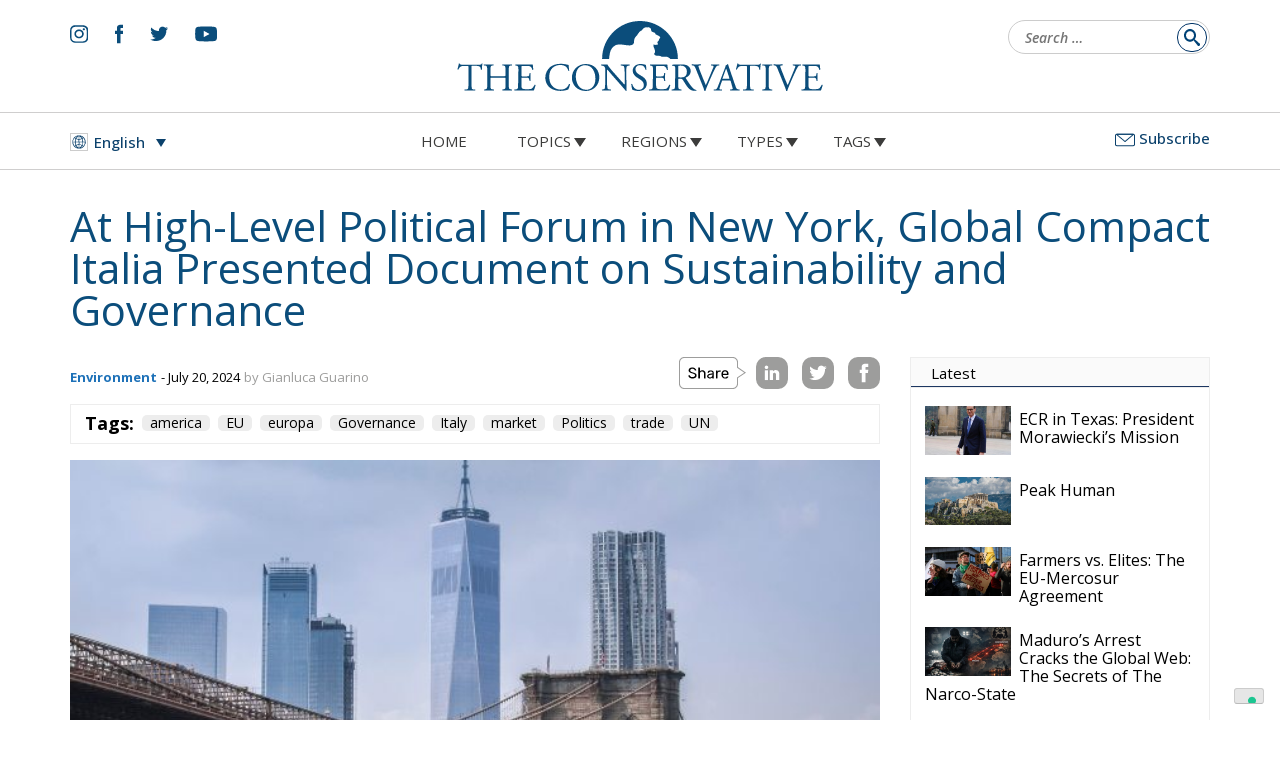

--- FILE ---
content_type: text/html; charset=UTF-8
request_url: https://www.theconservative.online/bg/%D0%BD%D0%B0-%D0%BF%D0%BE%D0%BB%D0%B8%D1%82%D0%B8%D1%87%D0%B5%D1%81%D0%BA%D0%B8%D1%8F-%D1%84%D0%BE%D1%80%D1%83%D0%BC-%D0%BD%D0%B0-%D0%B2%D0%B8%D1%81%D0%BE%D0%BA%D0%BE-%D1%80%D0%B0%D0%B2%D0%BD%D0%B8
body_size: 25823
content:
<!doctype html>
<html lang="bg-BG">
<head>
	<meta charset="UTF-8">
	<meta name="viewport" content="width=device-width, initial-scale=1">
	<link rel="profile" href="https://gmpg.org/xfn/11">
	<meta name='robots' content='index, follow, max-image-preview:large, max-snippet:-1, max-video-preview:-1' />
<link rel="alternate" hreflang="en" href="https://www.theconservative.online/at-high-level-political-forum-in-new-york-global-compact-italia-presented-document-on-sustainability-and-governance" />
<link rel="alternate" hreflang="bg" href="https://www.theconservative.online/bg/%d0%bd%d0%b0-%d0%bf%d0%be%d0%bb%d0%b8%d1%82%d0%b8%d1%87%d0%b5%d1%81%d0%ba%d0%b8%d1%8f-%d1%84%d0%be%d1%80%d1%83%d0%bc-%d0%bd%d0%b0-%d0%b2%d0%b8%d1%81%d0%be%d0%ba%d0%be-%d1%80%d0%b0%d0%b2%d0%bd%d0%b8" />
<link rel="alternate" hreflang="hr" href="https://www.theconservative.online/hr/na-politickom-forumu-na-visokoj-razini-u-new-yorku-global-compact-italia-predstavio-je-dokument-o-odrzivosti-i-upravljanju" />
<link rel="alternate" hreflang="cs" href="https://www.theconservative.online/cs/global-compact-italia-predstavila-na-politickem-foru-na-vysoke-urovni-v-new-yorku-dokument-o-udrzitelnosti-a-sprave-veci-verejnych" />
<link rel="alternate" hreflang="pl" href="https://www.theconservative.online/pl/na-forum-politycznym-wysokiego-szczebla-w-nowym-jorku-global-compact-italia-zaprezentowala-dokument-dotyczacy-zrownowazonego-rozwoju-i-zarzadzania" />
<link rel="alternate" hreflang="ro" href="https://www.theconservative.online/ro/la-forumul-politic-la-nivel-inalt-de-la-new-york-global-compact-italia-a-prezentat-un-document-privind-sustenabilitatea-si-guvernanta" />
<link rel="alternate" hreflang="es" href="https://www.theconservative.online/es/en-el-foro-politico-de-alto-nivel-de-nueva-york-global-compact-italia-presento-un-documento-sobre-sostenibilidad-y-gobernanza" />
<link rel="alternate" hreflang="sv" href="https://www.theconservative.online/sv/global-compact-italia-presenterade-ett-dokument-om-hallbarhet-och-styrning-vid-ett-politiskt-hognivaforum-i-new-york" />
<link rel="alternate" hreflang="x-default" href="https://www.theconservative.online/at-high-level-political-forum-in-new-york-global-compact-italia-presented-document-on-sustainability-and-governance" />

<!-- Google Tag Manager for WordPress by gtm4wp.com -->
<script data-cfasync="false" data-pagespeed-no-defer>
	var gtm4wp_datalayer_name = "dataLayer";
	var dataLayer = dataLayer || [];

	const gtm4wp_scrollerscript_debugmode         = false;
	const gtm4wp_scrollerscript_callbacktime      = 100;
	const gtm4wp_scrollerscript_readerlocation    = 150;
	const gtm4wp_scrollerscript_contentelementid  = "content";
	const gtm4wp_scrollerscript_scannertime       = 60;
</script>
<!-- End Google Tag Manager for WordPress by gtm4wp.com -->
	<!-- This site is optimized with the Yoast SEO plugin v24.6 - https://yoast.com/wordpress/plugins/seo/ -->
	<title>На политическия форум на високо равнище в Ню Йорк Global Compact Italia представи документ за устойчивост и управление - The Conservative</title>
	<link rel="canonical" href="https://www.theconservative.online/bg/%d0%bd%d0%b0-%d0%bf%d0%be%d0%bb%d0%b8%d1%82%d0%b8%d1%87%d0%b5%d1%81%d0%ba%d0%b8%d1%8f-%d1%84%d0%be%d1%80%d1%83%d0%bc-%d0%bd%d0%b0-%d0%b2%d0%b8%d1%81%d0%be%d0%ba%d0%be-%d1%80%d0%b0%d0%b2%d0%bd%d0%b8" />
	<meta property="og:locale" content="bg_BG" />
	<meta property="og:type" content="article" />
	<meta property="og:title" content="На политическия форум на високо равнище в Ню Йорк Global Compact Italia представи документ за устойчивост и управление - The Conservative" />
	<meta property="og:description" content="На неотдавнашния Политически форум на високо равнище (ПФВР) в Ню Йорк Global Compact Italia представи документ за устойчивост и управление. Беше представен важен документ за устойчивост и управление, разработен от десетки италиански компании, които се присъединяват към Глобалния договор на ООН за Италия.RELATEDФермерите срещу елита: Споразумението между ЕС и МеркосурГренландия, Европа и границите на власттаЕС [&hellip;]" />
	<meta property="og:url" content="https://www.theconservative.online/bg/%d0%bd%d0%b0-%d0%bf%d0%be%d0%bb%d0%b8%d1%82%d0%b8%d1%87%d0%b5%d1%81%d0%ba%d0%b8%d1%8f-%d1%84%d0%be%d1%80%d1%83%d0%bc-%d0%bd%d0%b0-%d0%b2%d0%b8%d1%81%d0%be%d0%ba%d0%be-%d1%80%d0%b0%d0%b2%d0%bd%d0%b8" />
	<meta property="og:site_name" content="The Conservative" />
	<meta property="article:published_time" content="2024-07-20T16:41:54+00:00" />
	<meta property="og:image" content="https://www.theconservative.online/wp-content/uploads/2024/07/nyc-4498752_1920.jpg" />
	<meta property="og:image:width" content="1920" />
	<meta property="og:image:height" content="1357" />
	<meta property="og:image:type" content="image/jpeg" />
	<meta name="author" content="Gianluca Guarino" />
	<meta name="twitter:card" content="summary_large_image" />
	<meta name="twitter:label1" content="Written by" />
	<meta name="twitter:data1" content="Gianluca Guarino" />
	<script type="application/ld+json" class="yoast-schema-graph">{"@context":"https://schema.org","@graph":[{"@type":"WebPage","@id":"https://www.theconservative.online/bg/%d0%bd%d0%b0-%d0%bf%d0%be%d0%bb%d0%b8%d1%82%d0%b8%d1%87%d0%b5%d1%81%d0%ba%d0%b8%d1%8f-%d1%84%d0%be%d1%80%d1%83%d0%bc-%d0%bd%d0%b0-%d0%b2%d0%b8%d1%81%d0%be%d0%ba%d0%be-%d1%80%d0%b0%d0%b2%d0%bd%d0%b8","url":"https://www.theconservative.online/bg/%d0%bd%d0%b0-%d0%bf%d0%be%d0%bb%d0%b8%d1%82%d0%b8%d1%87%d0%b5%d1%81%d0%ba%d0%b8%d1%8f-%d1%84%d0%be%d1%80%d1%83%d0%bc-%d0%bd%d0%b0-%d0%b2%d0%b8%d1%81%d0%be%d0%ba%d0%be-%d1%80%d0%b0%d0%b2%d0%bd%d0%b8","name":"На политическия форум на високо равнище в Ню Йорк Global Compact Italia представи документ за устойчивост и управление - The Conservative","isPartOf":{"@id":"https://www.theconservative.online/bg#website"},"primaryImageOfPage":{"@id":"https://www.theconservative.online/bg/%d0%bd%d0%b0-%d0%bf%d0%be%d0%bb%d0%b8%d1%82%d0%b8%d1%87%d0%b5%d1%81%d0%ba%d0%b8%d1%8f-%d1%84%d0%be%d1%80%d1%83%d0%bc-%d0%bd%d0%b0-%d0%b2%d0%b8%d1%81%d0%be%d0%ba%d0%be-%d1%80%d0%b0%d0%b2%d0%bd%d0%b8#primaryimage"},"image":{"@id":"https://www.theconservative.online/bg/%d0%bd%d0%b0-%d0%bf%d0%be%d0%bb%d0%b8%d1%82%d0%b8%d1%87%d0%b5%d1%81%d0%ba%d0%b8%d1%8f-%d1%84%d0%be%d1%80%d1%83%d0%bc-%d0%bd%d0%b0-%d0%b2%d0%b8%d1%81%d0%be%d0%ba%d0%be-%d1%80%d0%b0%d0%b2%d0%bd%d0%b8#primaryimage"},"thumbnailUrl":"https://www.theconservative.online/wp-content/uploads/2024/07/nyc-4498752_1920.jpg","datePublished":"2024-07-20T16:41:54+00:00","author":{"@id":"https://www.theconservative.online/bg#/schema/person/557dd616de7bcbb6f72d4282e7ddb5cc"},"breadcrumb":{"@id":"https://www.theconservative.online/bg/%d0%bd%d0%b0-%d0%bf%d0%be%d0%bb%d0%b8%d1%82%d0%b8%d1%87%d0%b5%d1%81%d0%ba%d0%b8%d1%8f-%d1%84%d0%be%d1%80%d1%83%d0%bc-%d0%bd%d0%b0-%d0%b2%d0%b8%d1%81%d0%be%d0%ba%d0%be-%d1%80%d0%b0%d0%b2%d0%bd%d0%b8#breadcrumb"},"inLanguage":"bg-BG","potentialAction":[{"@type":"ReadAction","target":["https://www.theconservative.online/bg/%d0%bd%d0%b0-%d0%bf%d0%be%d0%bb%d0%b8%d1%82%d0%b8%d1%87%d0%b5%d1%81%d0%ba%d0%b8%d1%8f-%d1%84%d0%be%d1%80%d1%83%d0%bc-%d0%bd%d0%b0-%d0%b2%d0%b8%d1%81%d0%be%d0%ba%d0%be-%d1%80%d0%b0%d0%b2%d0%bd%d0%b8"]}]},{"@type":"ImageObject","inLanguage":"bg-BG","@id":"https://www.theconservative.online/bg/%d0%bd%d0%b0-%d0%bf%d0%be%d0%bb%d0%b8%d1%82%d0%b8%d1%87%d0%b5%d1%81%d0%ba%d0%b8%d1%8f-%d1%84%d0%be%d1%80%d1%83%d0%bc-%d0%bd%d0%b0-%d0%b2%d0%b8%d1%81%d0%be%d0%ba%d0%be-%d1%80%d0%b0%d0%b2%d0%bd%d0%b8#primaryimage","url":"https://www.theconservative.online/wp-content/uploads/2024/07/nyc-4498752_1920.jpg","contentUrl":"https://www.theconservative.online/wp-content/uploads/2024/07/nyc-4498752_1920.jpg","width":1920,"height":1357},{"@type":"BreadcrumbList","@id":"https://www.theconservative.online/bg/%d0%bd%d0%b0-%d0%bf%d0%be%d0%bb%d0%b8%d1%82%d0%b8%d1%87%d0%b5%d1%81%d0%ba%d0%b8%d1%8f-%d1%84%d0%be%d1%80%d1%83%d0%bc-%d0%bd%d0%b0-%d0%b2%d0%b8%d1%81%d0%be%d0%ba%d0%be-%d1%80%d0%b0%d0%b2%d0%bd%d0%b8#breadcrumb","itemListElement":[{"@type":"ListItem","position":1,"name":"Home","item":"https://www.theconservative.online/bg"},{"@type":"ListItem","position":2,"name":"На политическия форум на високо равнище в Ню Йорк Global Compact Italia представи документ за устойчивост и управление"}]},{"@type":"WebSite","@id":"https://www.theconservative.online/bg#website","url":"https://www.theconservative.online/bg","name":"The Conservative","description":"","potentialAction":[{"@type":"SearchAction","target":{"@type":"EntryPoint","urlTemplate":"https://www.theconservative.online/bg?s={search_term_string}"},"query-input":{"@type":"PropertyValueSpecification","valueRequired":true,"valueName":"search_term_string"}}],"inLanguage":"bg-BG"},{"@type":"Person","@id":"https://www.theconservative.online/bg#/schema/person/557dd616de7bcbb6f72d4282e7ddb5cc","name":"Gianluca Guarino","image":{"@type":"ImageObject","inLanguage":"bg-BG","@id":"https://www.theconservative.online/bg#/schema/person/image/","url":"https://secure.gravatar.com/avatar/0322a482c59f06d163f48d06493399f160d38c8316186fe99839195d40a2a120?s=96&d=mm&r=g","contentUrl":"https://secure.gravatar.com/avatar/0322a482c59f06d163f48d06493399f160d38c8316186fe99839195d40a2a120?s=96&d=mm&r=g","caption":"Gianluca Guarino"},"url":"https://www.theconservative.online/bg/author/worklab-eunat"}]}</script>
	<!-- / Yoast SEO plugin. -->


<link rel='dns-prefetch' href='//fonts.googleapis.com' />
<link rel="alternate" type="application/rss+xml" title="The Conservative &raquo; Поток" href="https://www.theconservative.online/bg/feed" />
<link rel="alternate" type="application/rss+xml" title="The Conservative &raquo; поток за коментари" href="https://www.theconservative.online/bg/comments/feed" />
<link rel="alternate" title="oEmbed (JSON)" type="application/json+oembed" href="https://www.theconservative.online/bg/wp-json/oembed/1.0/embed?url=https%3A%2F%2Fwww.theconservative.online%2Fbg%2F%25d0%25bd%25d0%25b0-%25d0%25bf%25d0%25be%25d0%25bb%25d0%25b8%25d1%2582%25d0%25b8%25d1%2587%25d0%25b5%25d1%2581%25d0%25ba%25d0%25b8%25d1%258f-%25d1%2584%25d0%25be%25d1%2580%25d1%2583%25d0%25bc-%25d0%25bd%25d0%25b0-%25d0%25b2%25d0%25b8%25d1%2581%25d0%25be%25d0%25ba%25d0%25be-%25d1%2580%25d0%25b0%25d0%25b2%25d0%25bd%25d0%25b8" />
<link rel="alternate" title="oEmbed (XML)" type="text/xml+oembed" href="https://www.theconservative.online/bg/wp-json/oembed/1.0/embed?url=https%3A%2F%2Fwww.theconservative.online%2Fbg%2F%25d0%25bd%25d0%25b0-%25d0%25bf%25d0%25be%25d0%25bb%25d0%25b8%25d1%2582%25d0%25b8%25d1%2587%25d0%25b5%25d1%2581%25d0%25ba%25d0%25b8%25d1%258f-%25d1%2584%25d0%25be%25d1%2580%25d1%2583%25d0%25bc-%25d0%25bd%25d0%25b0-%25d0%25b2%25d0%25b8%25d1%2581%25d0%25be%25d0%25ba%25d0%25be-%25d1%2580%25d0%25b0%25d0%25b2%25d0%25bd%25d0%25b8&#038;format=xml" />
<style id='wp-img-auto-sizes-contain-inline-css'>
img:is([sizes=auto i],[sizes^="auto," i]){contain-intrinsic-size:3000px 1500px}
/*# sourceURL=wp-img-auto-sizes-contain-inline-css */
</style>
<style id='wp-emoji-styles-inline-css'>

	img.wp-smiley, img.emoji {
		display: inline !important;
		border: none !important;
		box-shadow: none !important;
		height: 1em !important;
		width: 1em !important;
		margin: 0 0.07em !important;
		vertical-align: -0.1em !important;
		background: none !important;
		padding: 0 !important;
	}
/*# sourceURL=wp-emoji-styles-inline-css */
</style>
<style id='classic-theme-styles-inline-css'>
/*! This file is auto-generated */
.wp-block-button__link{color:#fff;background-color:#32373c;border-radius:9999px;box-shadow:none;text-decoration:none;padding:calc(.667em + 2px) calc(1.333em + 2px);font-size:1.125em}.wp-block-file__button{background:#32373c;color:#fff;text-decoration:none}
/*# sourceURL=/wp-includes/css/classic-themes.min.css */
</style>
<link rel='stylesheet' id='wpml-blocks-css' href='https://www.theconservative.online/wp-content/plugins/sitepress-multilingual-cms/dist/css/blocks/styles.css?ver=4.6.13' media='all' />
<link rel='stylesheet' id='ctf_styles-css' href='https://www.theconservative.online/wp-content/plugins/custom-twitter-feeds/css/ctf-styles.min.css?ver=2.3.0' media='all' />
<link rel='stylesheet' id='wpml-legacy-dropdown-0-css' href='https://www.theconservative.online/wp-content/plugins/sitepress-multilingual-cms/templates/language-switchers/legacy-dropdown/style.min.css?ver=1' media='all' />
<link rel='stylesheet' id='wbounce-style-all-css' href='https://www.theconservative.online/wp-content/plugins/wbounce/frontend/css/min/wbounce-all.min.css?ver=6.9' media='all' />
<link rel='stylesheet' id='animate-style-css' href='https://www.theconservative.online/wp-content/plugins/wbounce/frontend/css/min/animate.min.css?ver=6.9' media='all' />
<link rel='stylesheet' id='normalize-css' href='https://www.theconservative.online/wp-content/themes/theconservative/resurces/css/normalize.css?ver=1' media='all' />
<link rel='stylesheet' id='bootstrap-css' href='https://www.theconservative.online/wp-content/themes/theconservative/resurces/css/bootstrap.css?ver=1' media='all' />
<link rel='stylesheet' id='base-style-css' href='https://www.theconservative.online/wp-content/themes/theconservative/style.css?ver=1.0' media='all' />
<link rel='stylesheet' id='pre-style-css' href='https://www.theconservative.online/wp-content/themes/theconservative/resurces/css/style.css?ver=202507071800' media='all' />
<link rel='stylesheet' id='post-style-css' href='https://www.theconservative.online/wp-content/themes/theconservative/resurces/css/stylepost.css?ver=202405031730' media='all' />
<link rel='stylesheet' id='google-fonts-css' href='https://fonts.googleapis.com/css2?family=Rubik%3Aital%2Cwght%400%2C300%3B0%2C400%3B0%2C500%3B0%2C700%3B1%2C300%3B1%2C400%3B1%2C500%3B1%2C700&#038;display=swap&#038;ver=6.9' media='all' />
<link rel='stylesheet' id='google-fonts-opensans-css' href='https://fonts.googleapis.com/css2?family=Open+Sans%3Aital%2Cwght%400%2C300%3B0%2C400%3B0%2C500%3B0%2C700%3B1%2C300%3B1%2C400%3B1%2C500%3B1%2C600&#038;display=swap&#038;ver=6.9' media='all' />
<link rel='stylesheet' id='google-fonts-caladea-css' href='https://fonts.googleapis.com/css2?family=Caladea%3Aital%2Cwght%400%2C400%3B0%2C700%3B1%2C400%3B1%2C700&#038;display=swap&#038;ver=6.9' media='all' />
<script src="https://www.theconservative.online/wp-content/plugins/sitepress-multilingual-cms/templates/language-switchers/legacy-dropdown/script.min.js?ver=1" id="wpml-legacy-dropdown-0-js"></script>
<script src="https://www.theconservative.online/wp-content/plugins/duracelltomi-google-tag-manager/dist/js/analytics-talk-content-tracking.js?ver=1.20.3" id="gtm4wp-scroll-tracking-js"></script>
<script src="https://www.theconservative.online/wp-includes/js/jquery/jquery.min.js?ver=3.7.1" id="jquery-core-js"></script>
<script src="https://www.theconservative.online/wp-includes/js/jquery/jquery-migrate.min.js?ver=3.4.1" id="jquery-migrate-js"></script>
<script src="https://www.theconservative.online/wp-content/plugins/wbounce/frontend/js/min/wbounce.min.js?ver=1.8.1" id="wbounce-function-js"></script>
<script src="https://www.theconservative.online/wp-content/themes/theconservative/resurces/js/animation.js?ver=1" id="deko-app-js"></script>
<script src="https://www.theconservative.online/wp-content/themes/theconservative/resurces/js/swiper.min.js?ver=20200111a" id="ir-swiper-js"></script>
<script id="wpml-browser-redirect-js-extra">
var wpml_browser_redirect_params = {"pageLanguage":"bg","languageUrls":{"en_us":"https://www.theconservative.online/at-high-level-political-forum-in-new-york-global-compact-italia-presented-document-on-sustainability-and-governance","en":"https://www.theconservative.online/at-high-level-political-forum-in-new-york-global-compact-italia-presented-document-on-sustainability-and-governance","us":"https://www.theconservative.online/at-high-level-political-forum-in-new-york-global-compact-italia-presented-document-on-sustainability-and-governance","bg_bg":"https://www.theconservative.online/bg/%d0%bd%d0%b0-%d0%bf%d0%be%d0%bb%d0%b8%d1%82%d0%b8%d1%87%d0%b5%d1%81%d0%ba%d0%b8%d1%8f-%d1%84%d0%be%d1%80%d1%83%d0%bc-%d0%bd%d0%b0-%d0%b2%d0%b8%d1%81%d0%be%d0%ba%d0%be-%d1%80%d0%b0%d0%b2%d0%bd%d0%b8","bg":"https://www.theconservative.online/bg/%d0%bd%d0%b0-%d0%bf%d0%be%d0%bb%d0%b8%d1%82%d0%b8%d1%87%d0%b5%d1%81%d0%ba%d0%b8%d1%8f-%d1%84%d0%be%d1%80%d1%83%d0%bc-%d0%bd%d0%b0-%d0%b2%d0%b8%d1%81%d0%be%d0%ba%d0%be-%d1%80%d0%b0%d0%b2%d0%bd%d0%b8","hr":"https://www.theconservative.online/hr/na-politickom-forumu-na-visokoj-razini-u-new-yorku-global-compact-italia-predstavio-je-dokument-o-odrzivosti-i-upravljanju","cs_cz":"https://www.theconservative.online/cs/global-compact-italia-predstavila-na-politickem-foru-na-vysoke-urovni-v-new-yorku-dokument-o-udrzitelnosti-a-sprave-veci-verejnych","cs":"https://www.theconservative.online/cs/global-compact-italia-predstavila-na-politickem-foru-na-vysoke-urovni-v-new-yorku-dokument-o-udrzitelnosti-a-sprave-veci-verejnych","cz":"https://www.theconservative.online/cs/global-compact-italia-predstavila-na-politickem-foru-na-vysoke-urovni-v-new-yorku-dokument-o-udrzitelnosti-a-sprave-veci-verejnych","pl_pl":"https://www.theconservative.online/pl/na-forum-politycznym-wysokiego-szczebla-w-nowym-jorku-global-compact-italia-zaprezentowala-dokument-dotyczacy-zrownowazonego-rozwoju-i-zarzadzania","pl":"https://www.theconservative.online/pl/na-forum-politycznym-wysokiego-szczebla-w-nowym-jorku-global-compact-italia-zaprezentowala-dokument-dotyczacy-zrownowazonego-rozwoju-i-zarzadzania","ro_ro":"https://www.theconservative.online/ro/la-forumul-politic-la-nivel-inalt-de-la-new-york-global-compact-italia-a-prezentat-un-document-privind-sustenabilitatea-si-guvernanta","ro":"https://www.theconservative.online/ro/la-forumul-politic-la-nivel-inalt-de-la-new-york-global-compact-italia-a-prezentat-un-document-privind-sustenabilitatea-si-guvernanta","es_es":"https://www.theconservative.online/es/en-el-foro-politico-de-alto-nivel-de-nueva-york-global-compact-italia-presento-un-documento-sobre-sostenibilidad-y-gobernanza","es":"https://www.theconservative.online/es/en-el-foro-politico-de-alto-nivel-de-nueva-york-global-compact-italia-presento-un-documento-sobre-sostenibilidad-y-gobernanza","sv_se":"https://www.theconservative.online/sv/global-compact-italia-presenterade-ett-dokument-om-hallbarhet-och-styrning-vid-ett-politiskt-hognivaforum-i-new-york","sv":"https://www.theconservative.online/sv/global-compact-italia-presenterade-ett-dokument-om-hallbarhet-och-styrning-vid-ett-politiskt-hognivaforum-i-new-york","se":"https://www.theconservative.online/sv/global-compact-italia-presenterade-ett-dokument-om-hallbarhet-och-styrning-vid-ett-politiskt-hognivaforum-i-new-york"},"cookie":{"name":"_icl_visitor_lang_js","domain":"www.theconservative.online","path":"/","expiration":24}};
//# sourceURL=wpml-browser-redirect-js-extra
</script>
<script src="https://www.theconservative.online/wp-content/plugins/sitepress-multilingual-cms/dist/js/browser-redirect/app.js?ver=4.6.13" id="wpml-browser-redirect-js"></script>
<link rel="https://api.w.org/" href="https://www.theconservative.online/bg/wp-json/" /><link rel="alternate" title="JSON" type="application/json" href="https://www.theconservative.online/bg/wp-json/wp/v2/posts/30824" /><link rel="EditURI" type="application/rsd+xml" title="RSD" href="https://www.theconservative.online/xmlrpc.php?rsd" />
<meta name="generator" content="WordPress 6.9" />
<link rel='shortlink' href='https://www.theconservative.online/bg?p=30824' />
<meta name="generator" content="WPML ver:4.6.13 stt:7,22,9,1,4,27,40,44,2,50;" />

<!-- Google Tag Manager for WordPress by gtm4wp.com -->
<!-- GTM Container placement set to automatic -->
<script data-cfasync="false" data-pagespeed-no-defer type="text/javascript">
	var dataLayer_content = {"pageTitle":"На политическия форум на високо равнище в Ню Йорк Global Compact Italia представи документ за устойчивост и управление - The Conservative","pagePostType":"post","pagePostType2":"single-post","pageCategory":["%d0%be%d0%ba%d0%be%d0%bb%d0%bd%d0%b0-%d1%81%d1%80%d0%b5%d0%b4%d0%b0","%d1%82%d1%8a%d1%80%d0%b3%d0%be%d0%b2%d0%b8%d1%8f-%d0%b8-%d0%b8%d0%ba%d0%be%d0%bd%d0%be%d0%bc%d0%b8%d0%ba%d0%b0"],"pageAttributes":["america","eu","europa","governance","italy","market","politics","trade","un"],"pagePostAuthor":"Gianluca Guarino"};
	dataLayer.push( dataLayer_content );
</script>
<script data-cfasync="false">
(function(w,d,s,l,i){w[l]=w[l]||[];w[l].push({'gtm.start':
new Date().getTime(),event:'gtm.js'});var f=d.getElementsByTagName(s)[0],
j=d.createElement(s),dl=l!='dataLayer'?'&l='+l:'';j.async=true;j.src=
'//www.googletagmanager.com/gtm.js?id='+i+dl;f.parentNode.insertBefore(j,f);
})(window,document,'script','dataLayer','GTM-MMRHZMSD');
</script>
<!-- End Google Tag Manager for WordPress by gtm4wp.com --><style type="text/css">.wbounce-modal.underlay {
    background: url(https://dev.theconservative.online/wp-content/themes/theconservative/resurces/img/logo-white.svg) no-repeat top 50px center, rgba(11, 65, 108, 0.98);
    background-size: 30%;
}
.wbounce-modal .wbounce-modal-sub {
  background-color: transparent;
  border:solid 0px #000 !important;
max-width:808px !important;
    width: auto;
position: relative;
margin: 0 20px;
}
.wbounce-modal .wbounce-modal-sub .close-subscribe{
        top: 0 !important;
        right: 0 !important;
}
form#mc4wp-form-1 h2{
font-family: 'Caladea', serif;
	font-weight:normal;
	font-size: 36px;
	line-height:36px;
	margin-top: 0;
color: #FFF;
}
form#mc4wp-form-1 input[type=text],
form#mc4wp-form-1 input[type=email] {
    float: left;
    width: 100%;
    background: none;
    border: 0;
    border-bottom: solid 1px #FFF;
    border-radius: 0;
    line-height: 38px;
    color: #FFF;
    font-size: 17px;
}
form#mc4wp-form-1 input[type=text]::placeholder,
form#mc4wp-form-1 input[type=email]::placeholder {
color: #FFF !important;
}

form#mc4wp-form-1 input[type=email] {
padding: 3px 100px 3px 10px;
}
form#mc4wp-form-1 input[type="submit"] {
    position: absolute;
    right: 3px;
    bottom:58px;
    background: #1D71B8;
    border: none;
    font-weight: 500;
    font-size: 16px;
    color: #FFF;
}
form#mc4wp-form-1 .privacy a{
color:#ffffff;
}
@media screen and (min-width: 768px) {
   form#mc4wp-form-1 input[type=text] {
        width: 50%;
float: left;
    }
}
.modal-footer{
    padding: 0;
    margin: 0;
    width: max-content;
}
.modal-footer pre{
    padding: 0;
    background: transparent;
}</style>
<!-- Meta Pixel Code -->
<script type='text/javascript'>
!function(f,b,e,v,n,t,s){if(f.fbq)return;n=f.fbq=function(){n.callMethod?
n.callMethod.apply(n,arguments):n.queue.push(arguments)};if(!f._fbq)f._fbq=n;
n.push=n;n.loaded=!0;n.version='2.0';n.queue=[];t=b.createElement(e);t.async=!0;
t.src=v;s=b.getElementsByTagName(e)[0];s.parentNode.insertBefore(t,s)}(window,
document,'script','https://connect.facebook.net/en_US/fbevents.js?v=next');
</script>
<!-- End Meta Pixel Code -->

      <script type='text/javascript'>
        var url = window.location.origin + '?ob=open-bridge';
        fbq('set', 'openbridge', '581890210370532', url);
      </script>
    <script type='text/javascript'>fbq('init', '581890210370532', {}, {
    "agent": "wordpress-6.9-3.0.14"
})</script><script type='text/javascript'>
    fbq('track', 'PageView', []);
  </script>
<!-- Meta Pixel Code -->
<noscript>
<img height="1" width="1" style="display:none" alt="fbpx"
src="https://www.facebook.com/tr?id=581890210370532&ev=PageView&noscript=1" />
</noscript>
<!-- End Meta Pixel Code -->
<link rel="icon" href="https://www.theconservative.online/wp-content/uploads/2022/03/cropped-cropped-the-conservative-favicon-32x32.png" sizes="32x32" />
<link rel="icon" href="https://www.theconservative.online/wp-content/uploads/2022/03/cropped-cropped-the-conservative-favicon-192x192.png" sizes="192x192" />
<link rel="apple-touch-icon" href="https://www.theconservative.online/wp-content/uploads/2022/03/cropped-cropped-the-conservative-favicon-180x180.png" />
<meta name="msapplication-TileImage" content="https://www.theconservative.online/wp-content/uploads/2022/03/cropped-cropped-the-conservative-favicon-270x270.png" />
	<!-- Global site tag (gtag.js) - Google Analytics -->

	<meta name="facebook-domain-verification" content="69zw5sdi5sx2dyqxdhbo08442q4hbs" />
	
<style id='global-styles-inline-css'>
:root{--wp--preset--aspect-ratio--square: 1;--wp--preset--aspect-ratio--4-3: 4/3;--wp--preset--aspect-ratio--3-4: 3/4;--wp--preset--aspect-ratio--3-2: 3/2;--wp--preset--aspect-ratio--2-3: 2/3;--wp--preset--aspect-ratio--16-9: 16/9;--wp--preset--aspect-ratio--9-16: 9/16;--wp--preset--color--black: #000000;--wp--preset--color--cyan-bluish-gray: #abb8c3;--wp--preset--color--white: #ffffff;--wp--preset--color--pale-pink: #f78da7;--wp--preset--color--vivid-red: #cf2e2e;--wp--preset--color--luminous-vivid-orange: #ff6900;--wp--preset--color--luminous-vivid-amber: #fcb900;--wp--preset--color--light-green-cyan: #7bdcb5;--wp--preset--color--vivid-green-cyan: #00d084;--wp--preset--color--pale-cyan-blue: #8ed1fc;--wp--preset--color--vivid-cyan-blue: #0693e3;--wp--preset--color--vivid-purple: #9b51e0;--wp--preset--gradient--vivid-cyan-blue-to-vivid-purple: linear-gradient(135deg,rgb(6,147,227) 0%,rgb(155,81,224) 100%);--wp--preset--gradient--light-green-cyan-to-vivid-green-cyan: linear-gradient(135deg,rgb(122,220,180) 0%,rgb(0,208,130) 100%);--wp--preset--gradient--luminous-vivid-amber-to-luminous-vivid-orange: linear-gradient(135deg,rgb(252,185,0) 0%,rgb(255,105,0) 100%);--wp--preset--gradient--luminous-vivid-orange-to-vivid-red: linear-gradient(135deg,rgb(255,105,0) 0%,rgb(207,46,46) 100%);--wp--preset--gradient--very-light-gray-to-cyan-bluish-gray: linear-gradient(135deg,rgb(238,238,238) 0%,rgb(169,184,195) 100%);--wp--preset--gradient--cool-to-warm-spectrum: linear-gradient(135deg,rgb(74,234,220) 0%,rgb(151,120,209) 20%,rgb(207,42,186) 40%,rgb(238,44,130) 60%,rgb(251,105,98) 80%,rgb(254,248,76) 100%);--wp--preset--gradient--blush-light-purple: linear-gradient(135deg,rgb(255,206,236) 0%,rgb(152,150,240) 100%);--wp--preset--gradient--blush-bordeaux: linear-gradient(135deg,rgb(254,205,165) 0%,rgb(254,45,45) 50%,rgb(107,0,62) 100%);--wp--preset--gradient--luminous-dusk: linear-gradient(135deg,rgb(255,203,112) 0%,rgb(199,81,192) 50%,rgb(65,88,208) 100%);--wp--preset--gradient--pale-ocean: linear-gradient(135deg,rgb(255,245,203) 0%,rgb(182,227,212) 50%,rgb(51,167,181) 100%);--wp--preset--gradient--electric-grass: linear-gradient(135deg,rgb(202,248,128) 0%,rgb(113,206,126) 100%);--wp--preset--gradient--midnight: linear-gradient(135deg,rgb(2,3,129) 0%,rgb(40,116,252) 100%);--wp--preset--font-size--small: 13px;--wp--preset--font-size--medium: 20px;--wp--preset--font-size--large: 36px;--wp--preset--font-size--x-large: 42px;--wp--preset--spacing--20: 0.44rem;--wp--preset--spacing--30: 0.67rem;--wp--preset--spacing--40: 1rem;--wp--preset--spacing--50: 1.5rem;--wp--preset--spacing--60: 2.25rem;--wp--preset--spacing--70: 3.38rem;--wp--preset--spacing--80: 5.06rem;--wp--preset--shadow--natural: 6px 6px 9px rgba(0, 0, 0, 0.2);--wp--preset--shadow--deep: 12px 12px 50px rgba(0, 0, 0, 0.4);--wp--preset--shadow--sharp: 6px 6px 0px rgba(0, 0, 0, 0.2);--wp--preset--shadow--outlined: 6px 6px 0px -3px rgb(255, 255, 255), 6px 6px rgb(0, 0, 0);--wp--preset--shadow--crisp: 6px 6px 0px rgb(0, 0, 0);}:where(.is-layout-flex){gap: 0.5em;}:where(.is-layout-grid){gap: 0.5em;}body .is-layout-flex{display: flex;}.is-layout-flex{flex-wrap: wrap;align-items: center;}.is-layout-flex > :is(*, div){margin: 0;}body .is-layout-grid{display: grid;}.is-layout-grid > :is(*, div){margin: 0;}:where(.wp-block-columns.is-layout-flex){gap: 2em;}:where(.wp-block-columns.is-layout-grid){gap: 2em;}:where(.wp-block-post-template.is-layout-flex){gap: 1.25em;}:where(.wp-block-post-template.is-layout-grid){gap: 1.25em;}.has-black-color{color: var(--wp--preset--color--black) !important;}.has-cyan-bluish-gray-color{color: var(--wp--preset--color--cyan-bluish-gray) !important;}.has-white-color{color: var(--wp--preset--color--white) !important;}.has-pale-pink-color{color: var(--wp--preset--color--pale-pink) !important;}.has-vivid-red-color{color: var(--wp--preset--color--vivid-red) !important;}.has-luminous-vivid-orange-color{color: var(--wp--preset--color--luminous-vivid-orange) !important;}.has-luminous-vivid-amber-color{color: var(--wp--preset--color--luminous-vivid-amber) !important;}.has-light-green-cyan-color{color: var(--wp--preset--color--light-green-cyan) !important;}.has-vivid-green-cyan-color{color: var(--wp--preset--color--vivid-green-cyan) !important;}.has-pale-cyan-blue-color{color: var(--wp--preset--color--pale-cyan-blue) !important;}.has-vivid-cyan-blue-color{color: var(--wp--preset--color--vivid-cyan-blue) !important;}.has-vivid-purple-color{color: var(--wp--preset--color--vivid-purple) !important;}.has-black-background-color{background-color: var(--wp--preset--color--black) !important;}.has-cyan-bluish-gray-background-color{background-color: var(--wp--preset--color--cyan-bluish-gray) !important;}.has-white-background-color{background-color: var(--wp--preset--color--white) !important;}.has-pale-pink-background-color{background-color: var(--wp--preset--color--pale-pink) !important;}.has-vivid-red-background-color{background-color: var(--wp--preset--color--vivid-red) !important;}.has-luminous-vivid-orange-background-color{background-color: var(--wp--preset--color--luminous-vivid-orange) !important;}.has-luminous-vivid-amber-background-color{background-color: var(--wp--preset--color--luminous-vivid-amber) !important;}.has-light-green-cyan-background-color{background-color: var(--wp--preset--color--light-green-cyan) !important;}.has-vivid-green-cyan-background-color{background-color: var(--wp--preset--color--vivid-green-cyan) !important;}.has-pale-cyan-blue-background-color{background-color: var(--wp--preset--color--pale-cyan-blue) !important;}.has-vivid-cyan-blue-background-color{background-color: var(--wp--preset--color--vivid-cyan-blue) !important;}.has-vivid-purple-background-color{background-color: var(--wp--preset--color--vivid-purple) !important;}.has-black-border-color{border-color: var(--wp--preset--color--black) !important;}.has-cyan-bluish-gray-border-color{border-color: var(--wp--preset--color--cyan-bluish-gray) !important;}.has-white-border-color{border-color: var(--wp--preset--color--white) !important;}.has-pale-pink-border-color{border-color: var(--wp--preset--color--pale-pink) !important;}.has-vivid-red-border-color{border-color: var(--wp--preset--color--vivid-red) !important;}.has-luminous-vivid-orange-border-color{border-color: var(--wp--preset--color--luminous-vivid-orange) !important;}.has-luminous-vivid-amber-border-color{border-color: var(--wp--preset--color--luminous-vivid-amber) !important;}.has-light-green-cyan-border-color{border-color: var(--wp--preset--color--light-green-cyan) !important;}.has-vivid-green-cyan-border-color{border-color: var(--wp--preset--color--vivid-green-cyan) !important;}.has-pale-cyan-blue-border-color{border-color: var(--wp--preset--color--pale-cyan-blue) !important;}.has-vivid-cyan-blue-border-color{border-color: var(--wp--preset--color--vivid-cyan-blue) !important;}.has-vivid-purple-border-color{border-color: var(--wp--preset--color--vivid-purple) !important;}.has-vivid-cyan-blue-to-vivid-purple-gradient-background{background: var(--wp--preset--gradient--vivid-cyan-blue-to-vivid-purple) !important;}.has-light-green-cyan-to-vivid-green-cyan-gradient-background{background: var(--wp--preset--gradient--light-green-cyan-to-vivid-green-cyan) !important;}.has-luminous-vivid-amber-to-luminous-vivid-orange-gradient-background{background: var(--wp--preset--gradient--luminous-vivid-amber-to-luminous-vivid-orange) !important;}.has-luminous-vivid-orange-to-vivid-red-gradient-background{background: var(--wp--preset--gradient--luminous-vivid-orange-to-vivid-red) !important;}.has-very-light-gray-to-cyan-bluish-gray-gradient-background{background: var(--wp--preset--gradient--very-light-gray-to-cyan-bluish-gray) !important;}.has-cool-to-warm-spectrum-gradient-background{background: var(--wp--preset--gradient--cool-to-warm-spectrum) !important;}.has-blush-light-purple-gradient-background{background: var(--wp--preset--gradient--blush-light-purple) !important;}.has-blush-bordeaux-gradient-background{background: var(--wp--preset--gradient--blush-bordeaux) !important;}.has-luminous-dusk-gradient-background{background: var(--wp--preset--gradient--luminous-dusk) !important;}.has-pale-ocean-gradient-background{background: var(--wp--preset--gradient--pale-ocean) !important;}.has-electric-grass-gradient-background{background: var(--wp--preset--gradient--electric-grass) !important;}.has-midnight-gradient-background{background: var(--wp--preset--gradient--midnight) !important;}.has-small-font-size{font-size: var(--wp--preset--font-size--small) !important;}.has-medium-font-size{font-size: var(--wp--preset--font-size--medium) !important;}.has-large-font-size{font-size: var(--wp--preset--font-size--large) !important;}.has-x-large-font-size{font-size: var(--wp--preset--font-size--x-large) !important;}
/*# sourceURL=global-styles-inline-css */
</style>
</head>
<body class="wp-singular post-template-default single single-post postid-30824 single-format-standard wp-theme-theconservative">

<!-- GTM Container placement set to automatic -->
<!-- Google Tag Manager (noscript) -->
				<noscript><iframe src="https://www.googletagmanager.com/ns.html?id=GTM-MMRHZMSD" height="0" width="0" style="display:none;visibility:hidden" aria-hidden="true"></iframe></noscript>
<!-- End Google Tag Manager (noscript) --><!--<a class="skip-link screen-reader-text" href="#primary">Skip to content</a>-->
<header id="masthead" class="site-header">
<div class="navbar-brand">
	<div id="hamburger_menu_intern_wrap">
		<a href="/" >
			<img src="https://www.theconservative.online/wp-content/themes/theconservative/resurces/img/logo-theconservative-mobile-hamburger.svg" alt="The Conservative"/>
		</a>
		<button type="button" class="hamburger_menu">
			<span></span>
			<span></span>
			<span></span>
			<span></span>
		</button>
	</div>
</div>
<div class="" style="display:block;width:100%;height:0px;position:fixed;top:0px;left:0px;z-index:1000;">
	<div id="site_header_nav" class="closed">
        <header id="site_header_nav_header">
			
<div
	 class="wpml-ls-statics-shortcode_actions wpml-ls wpml-ls-legacy-dropdown js-wpml-ls-legacy-dropdown">
	<ul>

		<li tabindex="0" class="wpml-ls-slot-shortcode_actions wpml-ls-item wpml-ls-item-bg wpml-ls-current-language wpml-ls-item-legacy-dropdown">
			<a href="#" class="js-wpml-ls-item-toggle wpml-ls-item-toggle">
                                                    <img
            class="wpml-ls-flag"
            src="https://www.theconservative.online/wp-content/plugins/sitepress-multilingual-cms/res/flags/bg.png"
            alt=""
            width=18
            height=12
    /><span class="wpml-ls-native">Български</span></a>

			<ul class="wpml-ls-sub-menu">
				
					<li class="wpml-ls-slot-shortcode_actions wpml-ls-item wpml-ls-item-en wpml-ls-first-item">
						<a href="https://www.theconservative.online/at-high-level-political-forum-in-new-york-global-compact-italia-presented-document-on-sustainability-and-governance" class="wpml-ls-link">
                                                                <img
            class="wpml-ls-flag"
            src="https://www.theconservative.online/wp-content/themes/theconservative/resurces/img/flags/international.svg"
            alt=""
            width=18
            height=12
    /><span class="wpml-ls-native" lang="en">English</span><span class="wpml-ls-display"><span class="wpml-ls-bracket"> (</span>Английски<span class="wpml-ls-bracket">)</span></span></a>
					</li>

				
					<li class="wpml-ls-slot-shortcode_actions wpml-ls-item wpml-ls-item-hr">
						<a href="https://www.theconservative.online/hr/na-politickom-forumu-na-visokoj-razini-u-new-yorku-global-compact-italia-predstavio-je-dokument-o-odrzivosti-i-upravljanju" class="wpml-ls-link">
                                                                <img
            class="wpml-ls-flag"
            src="https://www.theconservative.online/wp-content/plugins/sitepress-multilingual-cms/res/flags/hr.png"
            alt=""
            width=18
            height=12
    /><span class="wpml-ls-native" lang="hr">hrvatski</span><span class="wpml-ls-display"><span class="wpml-ls-bracket"> (</span>Хърватски<span class="wpml-ls-bracket">)</span></span></a>
					</li>

				
					<li class="wpml-ls-slot-shortcode_actions wpml-ls-item wpml-ls-item-cs">
						<a href="https://www.theconservative.online/cs/global-compact-italia-predstavila-na-politickem-foru-na-vysoke-urovni-v-new-yorku-dokument-o-udrzitelnosti-a-sprave-veci-verejnych" class="wpml-ls-link">
                                                                <img
            class="wpml-ls-flag"
            src="https://www.theconservative.online/wp-content/plugins/sitepress-multilingual-cms/res/flags/cs.png"
            alt=""
            width=18
            height=12
    /><span class="wpml-ls-native" lang="cs">Čeština</span><span class="wpml-ls-display"><span class="wpml-ls-bracket"> (</span>Чешки<span class="wpml-ls-bracket">)</span></span></a>
					</li>

				
					<li class="wpml-ls-slot-shortcode_actions wpml-ls-item wpml-ls-item-pl">
						<a href="https://www.theconservative.online/pl/na-forum-politycznym-wysokiego-szczebla-w-nowym-jorku-global-compact-italia-zaprezentowala-dokument-dotyczacy-zrownowazonego-rozwoju-i-zarzadzania" class="wpml-ls-link">
                                                                <img
            class="wpml-ls-flag"
            src="https://www.theconservative.online/wp-content/plugins/sitepress-multilingual-cms/res/flags/pl.png"
            alt=""
            width=18
            height=12
    /><span class="wpml-ls-native" lang="pl">polski</span><span class="wpml-ls-display"><span class="wpml-ls-bracket"> (</span>Полски<span class="wpml-ls-bracket">)</span></span></a>
					</li>

				
					<li class="wpml-ls-slot-shortcode_actions wpml-ls-item wpml-ls-item-ro">
						<a href="https://www.theconservative.online/ro/la-forumul-politic-la-nivel-inalt-de-la-new-york-global-compact-italia-a-prezentat-un-document-privind-sustenabilitatea-si-guvernanta" class="wpml-ls-link">
                                                                <img
            class="wpml-ls-flag"
            src="https://www.theconservative.online/wp-content/plugins/sitepress-multilingual-cms/res/flags/ro.png"
            alt=""
            width=18
            height=12
    /><span class="wpml-ls-native" lang="ro">Română</span><span class="wpml-ls-display"><span class="wpml-ls-bracket"> (</span>Румънски<span class="wpml-ls-bracket">)</span></span></a>
					</li>

				
					<li class="wpml-ls-slot-shortcode_actions wpml-ls-item wpml-ls-item-es">
						<a href="https://www.theconservative.online/es/en-el-foro-politico-de-alto-nivel-de-nueva-york-global-compact-italia-presento-un-documento-sobre-sostenibilidad-y-gobernanza" class="wpml-ls-link">
                                                                <img
            class="wpml-ls-flag"
            src="https://www.theconservative.online/wp-content/plugins/sitepress-multilingual-cms/res/flags/es.png"
            alt=""
            width=18
            height=12
    /><span class="wpml-ls-native" lang="es">Español</span><span class="wpml-ls-display"><span class="wpml-ls-bracket"> (</span>Испански<span class="wpml-ls-bracket">)</span></span></a>
					</li>

				
					<li class="wpml-ls-slot-shortcode_actions wpml-ls-item wpml-ls-item-sv wpml-ls-last-item">
						<a href="https://www.theconservative.online/sv/global-compact-italia-presenterade-ett-dokument-om-hallbarhet-och-styrning-vid-ett-politiskt-hognivaforum-i-new-york" class="wpml-ls-link">
                                                                <img
            class="wpml-ls-flag"
            src="https://www.theconservative.online/wp-content/plugins/sitepress-multilingual-cms/res/flags/sv.png"
            alt=""
            width=18
            height=12
    /><span class="wpml-ls-native" lang="sv">Svenska</span><span class="wpml-ls-display"><span class="wpml-ls-bracket"> (</span>Шведски<span class="wpml-ls-bracket">)</span></span></a>
					</li>

							</ul>

		</li>

	</ul>
</div>
            <a id="menu_brand" href="/" title="">
				<img src="https://www.theconservative.online/wp-content/themes/theconservative/resurces/img/logo-white.svg" alt="The Conservative">
            </a>
            <button id="menu_closer" type="button" class="ready-to-close">
                <span></span>
                <span></span>
                <span></span>
                <span></span>
            </button>
        </header>
        <div id="site_header_nav_body">
			<div class="menu-mobile-menu-container"><ul id="mobile-menu" class="menu"><li id="menu-item-1271" class="menu-item menu-item-type-custom menu-item-object-custom menu-item-has-children menu-item-1271"><a>Topics</a>
<ul class="sub-menu">
	<li id="menu-item-1618" class="menu-item menu-item-type-taxonomy menu-item-object-category menu-item-1618"><a href="https://www.theconservative.online/bg/category/%d0%bf%d0%be%d0%bb%d0%b8%d1%82%d0%b8%d0%ba%d0%b0">политика</a></li>
	<li id="menu-item-1620" class="menu-item menu-item-type-taxonomy menu-item-object-category menu-item-1620"><a href="https://www.theconservative.online/bg/category/%d1%82%d1%8a%d1%80%d0%b3%d0%be%d0%b2%d0%b8%d1%8f-%d0%b8-%d0%b8%d0%ba%d0%be%d0%bd%d0%be%d0%bc%d0%b8%d0%ba%d0%b0">Търговия и икономика</a></li>
	<li id="menu-item-1619" class="menu-item menu-item-type-taxonomy menu-item-object-category menu-item-1619"><a href="https://www.theconservative.online/bg/category/%d0%bd%d0%b0%d1%83%d0%ba%d0%b0%d1%82%d0%b0-%d0%b8-%d1%82%d0%b5%d1%85%d0%bd%d0%be%d0%bb%d0%be%d0%b3%d0%b8%d0%b8%d1%82%d0%b5">Науката и технологиите</a></li>
	<li id="menu-item-1614" class="menu-item menu-item-type-taxonomy menu-item-object-category menu-item-1614"><a href="https://www.theconservative.online/bg/category/%d0%b5%d0%bd%d0%b5%d1%80%d0%b3%d0%b8%d1%8f">Енергия</a></li>
	<li id="menu-item-1613" class="menu-item menu-item-type-taxonomy menu-item-object-category menu-item-1613"><a href="https://www.theconservative.online/bg/category/%d0%ba%d1%83%d0%bb%d1%82%d1%83%d1%80%d0%b0-bg">култура</a></li>
	<li id="menu-item-1616" class="menu-item menu-item-type-taxonomy menu-item-object-category menu-item-1616"><a href="https://www.theconservative.online/bg/category/%d0%b5%d1%81%d0%b5%d1%82%d0%b0-2">Есета</a></li>
	<li id="menu-item-1615" class="menu-item menu-item-type-taxonomy menu-item-object-category menu-item-1615"><a href="https://www.theconservative.online/bg/category/%d0%be%d0%ba%d0%be%d0%bb%d0%bd%d0%b0-%d1%81%d1%80%d0%b5%d0%b4%d0%b0">Околна среда</a></li>
	<li id="menu-item-1617" class="menu-item menu-item-type-taxonomy menu-item-object-category menu-item-1617"><a href="https://www.theconservative.online/bg/category/%d0%b7%d0%b4%d1%80%d0%b0%d0%b2%d0%b5">Здраве</a></li>
	<li id="menu-item-1621" class="menu-item menu-item-type-post_type menu-item-object-page menu-item-1621"><a href="https://www.theconservative.online/bg/topics">Topics</a></li>
</ul>
</li>
<li id="menu-item-1272" class="menu-item menu-item-type-custom menu-item-object-custom menu-item-has-children menu-item-1272"><a>Regions</a>
<ul class="sub-menu">
	<li id="menu-item-1623" class="menu-item menu-item-type-taxonomy menu-item-object-regions menu-item-1623"><a href="https://www.theconservative.online/bg/region/central-europe-bg">Central Europe</a></li>
	<li id="menu-item-1624" class="menu-item menu-item-type-taxonomy menu-item-object-regions menu-item-1624"><a href="https://www.theconservative.online/bg/region/eastern-europe-bg">Eastern Europe</a></li>
	<li id="menu-item-1625" class="menu-item menu-item-type-taxonomy menu-item-object-regions menu-item-1625"><a href="https://www.theconservative.online/bg/region/northern-europe-bg">Northern Europe</a></li>
	<li id="menu-item-1626" class="menu-item menu-item-type-taxonomy menu-item-object-regions menu-item-1626"><a href="https://www.theconservative.online/bg/region/southern-europe-bg">Southern Europe</a></li>
	<li id="menu-item-1629" class="menu-item menu-item-type-taxonomy menu-item-object-regions menu-item-1629"><a href="https://www.theconservative.online/bg/region/western-europe-bg">Western Europe</a></li>
	<li id="menu-item-1628" class="menu-item menu-item-type-taxonomy menu-item-object-regions menu-item-1628"><a href="https://www.theconservative.online/bg/region/usa-bg">USA</a></li>
	<li id="menu-item-1627" class="menu-item menu-item-type-taxonomy menu-item-object-regions menu-item-1627"><a href="https://www.theconservative.online/bg/region/the-americas-bg">The Americas</a></li>
	<li id="menu-item-1622" class="menu-item menu-item-type-taxonomy menu-item-object-regions menu-item-1622"><a href="https://www.theconservative.online/bg/region/africa-and-middle-east-bg">Africa and Middle East</a></li>
	<li id="menu-item-1630" class="menu-item menu-item-type-post_type menu-item-object-page menu-item-1630"><a href="https://www.theconservative.online/bg/regions">Regions</a></li>
</ul>
</li>
<li id="menu-item-1282" class="menu-item menu-item-type-custom menu-item-object-custom menu-item-has-children menu-item-1282"><a>Types</a>
<ul class="sub-menu">
	<li id="menu-item-1631" class="menu-item menu-item-type-taxonomy menu-item-object-types menu-item-1631"><a href="https://www.theconservative.online/bg/type/news-bg">News</a></li>
	<li id="menu-item-1633" class="menu-item menu-item-type-taxonomy menu-item-object-types menu-item-1633"><a href="https://www.theconservative.online/bg/type/polls-bg">Polls</a></li>
	<li id="menu-item-1634" class="menu-item menu-item-type-taxonomy menu-item-object-types menu-item-1634"><a href="https://www.theconservative.online/bg/type/press-releases-bg">Press releases</a></li>
	<li id="menu-item-1632" class="menu-item menu-item-type-taxonomy menu-item-object-types menu-item-1632"><a href="https://www.theconservative.online/bg/type/opinion-bg">Opinion</a></li>
	<li id="menu-item-1635" class="menu-item menu-item-type-taxonomy menu-item-object-types menu-item-1635"><a href="https://www.theconservative.online/bg/type/surveys-bg">Surveys</a></li>
	<li id="menu-item-1636" class="menu-item menu-item-type-post_type menu-item-object-page menu-item-1636"><a href="https://www.theconservative.online/bg/types">Types</a></li>
</ul>
</li>
<li id="menu-item-1288" class="menu-item menu-item-type-custom menu-item-object-custom menu-item-has-children menu-item-1288"><a>Tags</a>
<ul class="sub-menu">
	<li id="menu-item-1637" class="menu-item menu-item-type-post_type menu-item-object-page menu-item-1637"><a href="https://www.theconservative.online/bg/tags">Tags</a></li>
</ul>
</li>
</ul></div>		</div>
        <div id="site_header_bottom">
			<div class="social">
				<a href="https://www.instagram.com/ecrparty/" target="_blank"><img src="https://www.theconservative.online/wp-content/themes/theconservative/resurces/img/icon-socials/instagram-white.svg"/></a>
				<a href="https://www.facebook.com/ECRParty/" target="_blank"><img src="https://www.theconservative.online/wp-content/themes/theconservative/resurces/img/icon-socials/facebook-white.svg"/></a>
				<a href="https://twitter.com/ECRparty" target="_blank"><img src="https://www.theconservative.online/wp-content/themes/theconservative/resurces/img/icon-socials/twitter-white.svg"/></a>
				<a href="https://www.youtube.com/channel/UCIM-bsaLmeZRXGcZ8ADI6Kg" target="_blank"><img src="https://www.theconservative.online/wp-content/themes/theconservative/resurces/img/icon-socials/youtube-white.svg"/></a>
			</div>
		</div>
	</div>
</div><div class="wrapper-subscribe">
	<img src="https://www.theconservative.online/wp-content/themes/theconservative/resurces/img/logo-white.svg" alt="The Conservative">
	<div>
		<div class="close-subscribe">
			<span></span>
			<span></span>
		</div>
		<script>(function() {
	window.mc4wp = window.mc4wp || {
		listeners: [],
		forms: {
			on: function(evt, cb) {
				window.mc4wp.listeners.push(
					{
						event   : evt,
						callback: cb
					}
				);
			}
		}
	}
})();
</script><!-- Mailchimp for WordPress v4.10.2 - https://wordpress.org/plugins/mailchimp-for-wp/ --><form id="mc4wp-form-1" class="mc4wp-form mc4wp-form-324" method="post" data-id="324" data-name="Subscribe" ><div class="mc4wp-form-fields"><div>
	<h2>Subscribe to the newsletter</h2>
</div>
<div class="mail">
  	<input type="text" name="FNAME" placeholder="First Name">
 	<input type="text" name="LNAME" placeholder="Last Name">
	<input type="email" name="EMAIL" placeholder="Your email address" required />
<input type="submit" value="Sign up" />
</div>
<div class="privacy">
    <input name="AGREE_TO_TERMS" type="checkbox" value="1" required=""> <a href="/privacy-policy" target="_blank">I have read and agree to the terms &amp; conditions</a>
</div>
</div><label style="display: none !important;">Leave this field empty if you're human: <input type="text" name="_mc4wp_honeypot" value="" tabindex="-1" autocomplete="off" /></label><input type="hidden" name="_mc4wp_timestamp" value="1768444999" /><input type="hidden" name="_mc4wp_form_id" value="324" /><input type="hidden" name="_mc4wp_form_element_id" value="mc4wp-form-1" /><div class="mc4wp-response"></div></form><!-- / Mailchimp for WordPress Plugin -->	</div>
</div>	<div class="brand">
		<div class="social">
			<a href="https://www.instagram.com/ecrparty/" target="_blank"><img src="https://www.theconservative.online/wp-content/themes/theconservative/resurces/img/icon-socials/instagram.svg"/></a>
			<a href="https://www.facebook.com/ECRParty/" target="_blank"><img src="https://www.theconservative.online/wp-content/themes/theconservative/resurces/img/icon-socials/facebook.svg"/></a>
			<a href="https://twitter.com/ECRparty" target="_blank"><img src="https://www.theconservative.online/wp-content/themes/theconservative/resurces/img/icon-socials/twitter.svg"/></a>
			<a href="https://www.youtube.com/channel/UCIM-bsaLmeZRXGcZ8ADI6Kg" target="_blank"><img src="https://www.theconservative.online/wp-content/themes/theconservative/resurces/img/icon-socials/youtube.svg"/></a>
		</div>
		<div class="navbar-brand logo">
			<a href="https://www.theconservative.online/bg" rel="home">
				<img src="https://www.theconservative.online/wp-content/themes/theconservative/resurces/img/logo-theconservative.svg" alt="The Conservative, logo" class="no-lazy" width="370px" height="40px" />
			</a>
		</div>
		<div class="donations"><form role="search" method="get" class="search-form" action="https://www.theconservative.online/bg">
				<label>
					<span class="screen-reader-text">Търсене за:</span>
					<input type="search" class="search-field" placeholder="Търсене &hellip;" value="" name="s" />
				</label>
				<input type="submit" class="search-submit" value="Търсене" />
			</form></div>
		<!--<div class="donations">
			<a href="/donations">Donations</a>
		</div>-->
	</div>
		<div class="wrapper-nav">	
			<div class="nav">
				
<div
	 class="wpml-ls-statics-shortcode_actions wpml-ls wpml-ls-legacy-dropdown js-wpml-ls-legacy-dropdown">
	<ul>

		<li tabindex="0" class="wpml-ls-slot-shortcode_actions wpml-ls-item wpml-ls-item-bg wpml-ls-current-language wpml-ls-item-legacy-dropdown">
			<a href="#" class="js-wpml-ls-item-toggle wpml-ls-item-toggle">
                                                    <img
            class="wpml-ls-flag"
            src="https://www.theconservative.online/wp-content/plugins/sitepress-multilingual-cms/res/flags/bg.png"
            alt=""
            width=18
            height=12
    /><span class="wpml-ls-native">Български</span></a>

			<ul class="wpml-ls-sub-menu">
				
					<li class="wpml-ls-slot-shortcode_actions wpml-ls-item wpml-ls-item-en wpml-ls-first-item">
						<a href="https://www.theconservative.online/at-high-level-political-forum-in-new-york-global-compact-italia-presented-document-on-sustainability-and-governance" class="wpml-ls-link">
                                                                <img
            class="wpml-ls-flag"
            src="https://www.theconservative.online/wp-content/themes/theconservative/resurces/img/flags/international.svg"
            alt=""
            width=18
            height=12
    /><span class="wpml-ls-native" lang="en">English</span><span class="wpml-ls-display"><span class="wpml-ls-bracket"> (</span>Английски<span class="wpml-ls-bracket">)</span></span></a>
					</li>

				
					<li class="wpml-ls-slot-shortcode_actions wpml-ls-item wpml-ls-item-hr">
						<a href="https://www.theconservative.online/hr/na-politickom-forumu-na-visokoj-razini-u-new-yorku-global-compact-italia-predstavio-je-dokument-o-odrzivosti-i-upravljanju" class="wpml-ls-link">
                                                                <img
            class="wpml-ls-flag"
            src="https://www.theconservative.online/wp-content/plugins/sitepress-multilingual-cms/res/flags/hr.png"
            alt=""
            width=18
            height=12
    /><span class="wpml-ls-native" lang="hr">hrvatski</span><span class="wpml-ls-display"><span class="wpml-ls-bracket"> (</span>Хърватски<span class="wpml-ls-bracket">)</span></span></a>
					</li>

				
					<li class="wpml-ls-slot-shortcode_actions wpml-ls-item wpml-ls-item-cs">
						<a href="https://www.theconservative.online/cs/global-compact-italia-predstavila-na-politickem-foru-na-vysoke-urovni-v-new-yorku-dokument-o-udrzitelnosti-a-sprave-veci-verejnych" class="wpml-ls-link">
                                                                <img
            class="wpml-ls-flag"
            src="https://www.theconservative.online/wp-content/plugins/sitepress-multilingual-cms/res/flags/cs.png"
            alt=""
            width=18
            height=12
    /><span class="wpml-ls-native" lang="cs">Čeština</span><span class="wpml-ls-display"><span class="wpml-ls-bracket"> (</span>Чешки<span class="wpml-ls-bracket">)</span></span></a>
					</li>

				
					<li class="wpml-ls-slot-shortcode_actions wpml-ls-item wpml-ls-item-pl">
						<a href="https://www.theconservative.online/pl/na-forum-politycznym-wysokiego-szczebla-w-nowym-jorku-global-compact-italia-zaprezentowala-dokument-dotyczacy-zrownowazonego-rozwoju-i-zarzadzania" class="wpml-ls-link">
                                                                <img
            class="wpml-ls-flag"
            src="https://www.theconservative.online/wp-content/plugins/sitepress-multilingual-cms/res/flags/pl.png"
            alt=""
            width=18
            height=12
    /><span class="wpml-ls-native" lang="pl">polski</span><span class="wpml-ls-display"><span class="wpml-ls-bracket"> (</span>Полски<span class="wpml-ls-bracket">)</span></span></a>
					</li>

				
					<li class="wpml-ls-slot-shortcode_actions wpml-ls-item wpml-ls-item-ro">
						<a href="https://www.theconservative.online/ro/la-forumul-politic-la-nivel-inalt-de-la-new-york-global-compact-italia-a-prezentat-un-document-privind-sustenabilitatea-si-guvernanta" class="wpml-ls-link">
                                                                <img
            class="wpml-ls-flag"
            src="https://www.theconservative.online/wp-content/plugins/sitepress-multilingual-cms/res/flags/ro.png"
            alt=""
            width=18
            height=12
    /><span class="wpml-ls-native" lang="ro">Română</span><span class="wpml-ls-display"><span class="wpml-ls-bracket"> (</span>Румънски<span class="wpml-ls-bracket">)</span></span></a>
					</li>

				
					<li class="wpml-ls-slot-shortcode_actions wpml-ls-item wpml-ls-item-es">
						<a href="https://www.theconservative.online/es/en-el-foro-politico-de-alto-nivel-de-nueva-york-global-compact-italia-presento-un-documento-sobre-sostenibilidad-y-gobernanza" class="wpml-ls-link">
                                                                <img
            class="wpml-ls-flag"
            src="https://www.theconservative.online/wp-content/plugins/sitepress-multilingual-cms/res/flags/es.png"
            alt=""
            width=18
            height=12
    /><span class="wpml-ls-native" lang="es">Español</span><span class="wpml-ls-display"><span class="wpml-ls-bracket"> (</span>Испански<span class="wpml-ls-bracket">)</span></span></a>
					</li>

				
					<li class="wpml-ls-slot-shortcode_actions wpml-ls-item wpml-ls-item-sv wpml-ls-last-item">
						<a href="https://www.theconservative.online/sv/global-compact-italia-presenterade-ett-dokument-om-hallbarhet-och-styrning-vid-ett-politiskt-hognivaforum-i-new-york" class="wpml-ls-link">
                                                                <img
            class="wpml-ls-flag"
            src="https://www.theconservative.online/wp-content/plugins/sitepress-multilingual-cms/res/flags/sv.png"
            alt=""
            width=18
            height=12
    /><span class="wpml-ls-native" lang="sv">Svenska</span><span class="wpml-ls-display"><span class="wpml-ls-bracket"> (</span>Шведски<span class="wpml-ls-bracket">)</span></span></a>
					</li>

							</ul>

		</li>

	</ul>
</div>
				<nav id="site-navigation" class="main-navigation">
					<div class="menu-primary-menu-container"><ul id="primary-menu" class="menu"><li id="menu-item-1219" class="menu-item menu-item-type-post_type menu-item-object-page menu-item-home menu-item-1219"><a href="https://www.theconservative.online/bg">Начало</a></li>
<li id="menu-item-235" class="menu-item menu-item-type-post_type menu-item-object-page menu-item-has-children menu-item-235"><a href="https://www.theconservative.online/bg/topics">Topics</a>
<ul class="sub-menu">
	<li id="menu-item-1549" class="menu-item menu-item-type-taxonomy menu-item-object-category menu-item-1549"><a href="https://www.theconservative.online/bg/category/%d0%bf%d0%be%d0%bb%d0%b8%d1%82%d0%b8%d0%ba%d0%b0">политика</a></li>
	<li id="menu-item-1551" class="menu-item menu-item-type-taxonomy menu-item-object-category menu-item-1551"><a href="https://www.theconservative.online/bg/category/%d1%82%d1%8a%d1%80%d0%b3%d0%be%d0%b2%d0%b8%d1%8f-%d0%b8-%d0%b8%d0%ba%d0%be%d0%bd%d0%be%d0%bc%d0%b8%d0%ba%d0%b0">Търговия и икономика</a></li>
	<li id="menu-item-1550" class="menu-item menu-item-type-taxonomy menu-item-object-category menu-item-1550"><a href="https://www.theconservative.online/bg/category/%d0%bd%d0%b0%d1%83%d0%ba%d0%b0%d1%82%d0%b0-%d0%b8-%d1%82%d0%b5%d1%85%d0%bd%d0%be%d0%bb%d0%be%d0%b3%d0%b8%d0%b8%d1%82%d0%b5">Науката и технологиите</a></li>
	<li id="menu-item-1545" class="menu-item menu-item-type-taxonomy menu-item-object-category menu-item-1545"><a href="https://www.theconservative.online/bg/category/%d0%b5%d0%bd%d0%b5%d1%80%d0%b3%d0%b8%d1%8f">Енергия</a></li>
	<li id="menu-item-1544" class="menu-item menu-item-type-taxonomy menu-item-object-category menu-item-1544"><a href="https://www.theconservative.online/bg/category/%d0%ba%d1%83%d0%bb%d1%82%d1%83%d1%80%d0%b0-bg">култура</a></li>
	<li id="menu-item-1547" class="menu-item menu-item-type-taxonomy menu-item-object-category menu-item-1547"><a href="https://www.theconservative.online/bg/category/%d0%b5%d1%81%d0%b5%d1%82%d0%b0-2">Есета</a></li>
	<li id="menu-item-1546" class="menu-item menu-item-type-taxonomy menu-item-object-category menu-item-1546"><a href="https://www.theconservative.online/bg/category/%d0%be%d0%ba%d0%be%d0%bb%d0%bd%d0%b0-%d1%81%d1%80%d0%b5%d0%b4%d0%b0">Околна среда</a></li>
	<li id="menu-item-1548" class="menu-item menu-item-type-taxonomy menu-item-object-category menu-item-1548"><a href="https://www.theconservative.online/bg/category/%d0%b7%d0%b4%d1%80%d0%b0%d0%b2%d0%b5">Здраве</a></li>
</ul>
</li>
<li id="menu-item-233" class="menu-item menu-item-type-post_type menu-item-object-page menu-item-has-children menu-item-233"><a href="https://www.theconservative.online/bg/regions">Regions</a>
<ul class="sub-menu">
	<li id="menu-item-1584" class="menu-item menu-item-type-taxonomy menu-item-object-regions menu-item-1584"><a href="https://www.theconservative.online/bg/region/central-europe-bg">Central Europe</a></li>
	<li id="menu-item-1585" class="menu-item menu-item-type-taxonomy menu-item-object-regions menu-item-1585"><a href="https://www.theconservative.online/bg/region/eastern-europe-bg">Eastern Europe</a></li>
	<li id="menu-item-1586" class="menu-item menu-item-type-taxonomy menu-item-object-regions menu-item-1586"><a href="https://www.theconservative.online/bg/region/northern-europe-bg">Northern Europe</a></li>
	<li id="menu-item-1587" class="menu-item menu-item-type-taxonomy menu-item-object-regions menu-item-1587"><a href="https://www.theconservative.online/bg/region/southern-europe-bg">Southern Europe</a></li>
	<li id="menu-item-1590" class="menu-item menu-item-type-taxonomy menu-item-object-regions menu-item-1590"><a href="https://www.theconservative.online/bg/region/western-europe-bg">Western Europe</a></li>
	<li id="menu-item-1589" class="menu-item menu-item-type-taxonomy menu-item-object-regions menu-item-1589"><a href="https://www.theconservative.online/bg/region/usa-bg">USA</a></li>
	<li id="menu-item-1588" class="menu-item menu-item-type-taxonomy menu-item-object-regions menu-item-1588"><a href="https://www.theconservative.online/bg/region/the-americas-bg">The Americas</a></li>
	<li id="menu-item-1582" class="menu-item menu-item-type-taxonomy menu-item-object-regions menu-item-1582"><a href="https://www.theconservative.online/bg/region/africa-and-middle-east-bg">Africa and Middle East</a></li>
</ul>
</li>
<li id="menu-item-234" class="menu-item menu-item-type-post_type menu-item-object-page menu-item-has-children menu-item-234"><a href="https://www.theconservative.online/bg/types">Types</a>
<ul class="sub-menu">
	<li id="menu-item-236" class="menu-item menu-item-type-taxonomy menu-item-object-types menu-item-236"><a href="https://www.theconservative.online/bg/type/news-bg">News</a></li>
	<li id="menu-item-1179" class="menu-item menu-item-type-taxonomy menu-item-object-types menu-item-1179"><a href="https://www.theconservative.online/bg/type/opinion-bg">Opinion</a></li>
	<li id="menu-item-238" class="menu-item menu-item-type-taxonomy menu-item-object-types menu-item-238"><a href="https://www.theconservative.online/bg/type/polls-bg">Polls</a></li>
	<li id="menu-item-239" class="menu-item menu-item-type-taxonomy menu-item-object-types menu-item-239"><a href="https://www.theconservative.online/bg/type/press-releases-bg">Press releases</a></li>
	<li id="menu-item-240" class="menu-item menu-item-type-taxonomy menu-item-object-types menu-item-240"><a href="https://www.theconservative.online/bg/type/surveys-bg">Surveys</a></li>
</ul>
</li>
<li id="menu-item-232" class="menu-item menu-item-type-post_type menu-item-object-page menu-item-has-children menu-item-232"><a href="https://www.theconservative.online/bg/tags">Tags</a>
<ul class="sub-menu">
	<li id="menu-item-2579" class="menu-item menu-item-type-taxonomy menu-item-object-post_tag menu-item-2579"><a href="https://www.theconservative.online/bg/tag/justice">Justice</a></li>
</ul>
</li>
</ul></div>				</nav>
				<div class="special-link">
					<a href="#" class="subscribe"><img src="https://www.theconservative.online/wp-content/themes/theconservative/resurces/img/subscribe.svg"/>Subscribe</a>
				</div>
			</div>
		</div>
</header><!-- #masthead -->
	
						<div id="post-wrapper">
					<div id="" class="page site container">
						<main id="site-content" class="site-main content-area">
							<h1 class="title" style="clear: both; display: block;">На политическия форум на високо равнище в Ню Йорк Global Compact Italia представи документ за устойчивост и управление</h1>
							<div class="section-with-sidebar">	
									<article id="post-30824" class="post-30824 post type-post status-publish format-standard has-post-thumbnail hentry category-228 category-149 tag-america tag-eu tag-europa tag-governance tag-italy tag-market tag-politics tag-trade tag-un regions-central-europe-bg regions-eastern-europe-bg regions-northern-europe-bg regions-southern-europe-bg regions-usa-bg regions-western-europe-bg regions-world-bg types-news-bg">
	<header>
		<div style="display:inline-block; width:100%">
			<div class="category">
				<a href="https://www.theconservative.online/bg/category/%d0%be%d0%ba%d0%be%d0%bb%d0%bd%d0%b0-%d1%81%d1%80%d0%b5%d0%b4%d0%b0" rel="category tag">Околна среда</a>				<span> - юли 20, 2024</span> <span class="article-author">by Gianluca Guarino</span>
			</div>
						<div class="social-shares top">	
					<img src="https://www.theconservative.online/wp-content/themes/theconservative/resurces/img/icon-socials/label-share.svg"/>
    <a class="button button--linkedin" href="https://www.linkedin.com/shareArticle?mini=true&url=https%3A%2F%2Fwww.theconservative.online%2Fbg%2F%25d0%25bd%25d0%25b0-%25d0%25bf%25d0%25be%25d0%25bb%25d0%25b8%25d1%2582%25d0%25b8%25d1%2587%25d0%25b5%25d1%2581%25d0%25ba%25d0%25b8%25d1%258f-%25d1%2584%25d0%25be%25d1%2580%25d1%2583%25d0%25bc-%25d0%25bd%25d0%25b0-%25d0%25b2%25d0%25b8%25d1%2581%25d0%25be%25d0%25ba%25d0%25be-%25d1%2580%25d0%25b0%25d0%25b2%25d0%25bd%25d0%25b8&title=%D0%9D%D0%B0+%D0%BF%D0%BE%D0%BB%D0%B8%D1%82%D0%B8%D1%87%D0%B5%D1%81%D0%BA%D0%B8%D1%8F+%D1%84%D0%BE%D1%80%D1%83%D0%BC+%D0%BD%D0%B0+%D0%B2%D0%B8%D1%81%D0%BE%D0%BA%D0%BE+%D1%80%D0%B0%D0%B2%D0%BD%D0%B8%D1%89%D0%B5+%D0%B2+%D0%9D%D1%8E+%D0%99%D0%BE%D1%80%D0%BA+Global+Compact+Italia+%D0%BF%D1%80%D0%B5%D0%B4%D1%81%D1%82%D0%B0%D0%B2%D0%B8+%D0%B4%D0%BE%D0%BA%D1%83%D0%BC%D0%B5%D0%BD%D1%82+%D0%B7%D0%B0+%D1%83%D1%81%D1%82%D0%BE%D0%B9%D1%87%D0%B8%D0%B2%D0%BE%D1%81%D1%82+%D0%B8+%D1%83%D0%BF%D1%80%D0%B0%D0%B2%D0%BB%D0%B5%D0%BD%D0%B8%D0%B5"  target="_blank">
        <img src="https://www.theconservative.online/wp-content/themes/theconservative/resurces/img/icon-socials/linkedin-white.svg"/>
    </a>
    <a class="button button--twitter" href="https://twitter.com/intent/tweet?text=%D0%9D%D0%B0+%D0%BF%D0%BE%D0%BB%D0%B8%D1%82%D0%B8%D1%87%D0%B5%D1%81%D0%BA%D0%B8%D1%8F+%D1%84%D0%BE%D1%80%D1%83%D0%BC+%D0%BD%D0%B0+%D0%B2%D0%B8%D1%81%D0%BE%D0%BA%D0%BE+%D1%80%D0%B0%D0%B2%D0%BD%D0%B8%D1%89%D0%B5+%D0%B2+%D0%9D%D1%8E+%D0%99%D0%BE%D1%80%D0%BA+Global+Compact+Italia+%D0%BF%D1%80%D0%B5%D0%B4%D1%81%D1%82%D0%B0%D0%B2%D0%B8+%D0%B4%D0%BE%D0%BA%D1%83%D0%BC%D0%B5%D0%BD%D1%82+%D0%B7%D0%B0+%D1%83%D1%81%D1%82%D0%BE%D0%B9%D1%87%D0%B8%D0%B2%D0%BE%D1%81%D1%82+%D0%B8+%D1%83%D0%BF%D1%80%D0%B0%D0%B2%D0%BB%D0%B5%D0%BD%D0%B8%D0%B5&url=https%3A%2F%2Fwww.theconservative.online%2Fbg%2F%25d0%25bd%25d0%25b0-%25d0%25bf%25d0%25be%25d0%25bb%25d0%25b8%25d1%2582%25d0%25b8%25d1%2587%25d0%25b5%25d1%2581%25d0%25ba%25d0%25b8%25d1%258f-%25d1%2584%25d0%25be%25d1%2580%25d1%2583%25d0%25bc-%25d0%25bd%25d0%25b0-%25d0%25b2%25d0%25b8%25d1%2581%25d0%25be%25d0%25ba%25d0%25be-%25d1%2580%25d0%25b0%25d0%25b2%25d0%25bd%25d0%25b8"  target="_blank">
        <img src="https://www.theconservative.online/wp-content/themes/theconservative/resurces/img/icon-socials/twitter-white.svg"/>
    </a>
    <a class="button button--facebook fb-share-button" href="https://www.facebook.com/sharer/sharer.php?s=100&display=popup&title=%D0%9D%D0%B0+%D0%BF%D0%BE%D0%BB%D0%B8%D1%82%D0%B8%D1%87%D0%B5%D1%81%D0%BA%D0%B8%D1%8F+%D1%84%D0%BE%D1%80%D1%83%D0%BC+%D0%BD%D0%B0+%D0%B2%D0%B8%D1%81%D0%BE%D0%BA%D0%BE+%D1%80%D0%B0%D0%B2%D0%BD%D0%B8%D1%89%D0%B5+%D0%B2+%D0%9D%D1%8E+%D0%99%D0%BE%D1%80%D0%BA+Global+Compact+Italia+%D0%BF%D1%80%D0%B5%D0%B4%D1%81%D1%82%D0%B0%D0%B2%D0%B8+%D0%B4%D0%BE%D0%BA%D1%83%D0%BC%D0%B5%D0%BD%D1%82+%D0%B7%D0%B0+%D1%83%D1%81%D1%82%D0%BE%D0%B9%D1%87%D0%B8%D0%B2%D0%BE%D1%81%D1%82+%D0%B8+%D1%83%D0%BF%D1%80%D0%B0%D0%B2%D0%BB%D0%B5%D0%BD%D0%B8%D0%B5&u=https%3A%2F%2Fwww.theconservative.online%2Fbg%2F%25d0%25bd%25d0%25b0-%25d0%25bf%25d0%25be%25d0%25bb%25d0%25b8%25d1%2582%25d0%25b8%25d1%2587%25d0%25b5%25d1%2581%25d0%25ba%25d0%25b8%25d1%258f-%25d1%2584%25d0%25be%25d1%2580%25d1%2583%25d0%25bc-%25d0%25bd%25d0%25b0-%25d0%25b2%25d0%25b8%25d1%2581%25d0%25be%25d0%25ba%25d0%25be-%25d1%2580%25d0%25b0%25d0%25b2%25d0%25bd%25d0%25b8" target="_blank">
        <img src="https://www.theconservative.online/wp-content/themes/theconservative/resurces/img/icon-socials/facebook-white.svg"/>
    </a>
	<a class="button button--whatsapp" href="whatsapp://send?text=На политическия форум на високо равнище в Ню Йорк Global Compact Italia представи документ за устойчивост и управление → https://www.theconservative.online/bg/%d0%bd%d0%b0-%d0%bf%d0%be%d0%bb%d0%b8%d1%82%d0%b8%d1%87%d0%b5%d1%81%d0%ba%d0%b8%d1%8f-%d1%84%d0%be%d1%80%d1%83%d0%bc-%d0%bd%d0%b0-%d0%b2%d0%b8%d1%81%d0%be%d0%ba%d0%be-%d1%80%d0%b0%d0%b2%d0%bd%d0%b8" target="_blank" >
		<img src="https://www.theconservative.online/wp-content/themes/theconservative/resurces/img/icon-socials/whatsapp-white.svg"/>
	</a>			</div>
		</div>
					<div class="tags">
				<p>Tags:</p>
				<div class="lista-tags">
					<a href="https://www.theconservative.online/bg/tag/america">america</a><a href="https://www.theconservative.online/bg/tag/eu">EU</a><a href="https://www.theconservative.online/bg/tag/europa">europa</a><a href="https://www.theconservative.online/bg/tag/governance">Governance</a><a href="https://www.theconservative.online/tag/italy">Italy</a><a href="https://www.theconservative.online/bg/tag/market">market</a><a href="https://www.theconservative.online/bg/tag/politics">Politics</a><a href="https://www.theconservative.online/bg/tag/trade">trade</a><a href="https://www.theconservative.online/bg/tag/un">UN</a>				</div>
			</div>		
				<figure>
			<img width="640" height="452" src="https://www.theconservative.online/wp-content/uploads/2024/07/nyc-4498752_1920-640x452.jpg" class="attachment-article size-article wp-post-image" alt="" loading="eager" decoding="async" fetchpriority="high" />		</figure>
		<section class="content">
			<p><strong>На неотдавнашния Политически форум на високо равнище (ПФВР) в Ню Йорк Global Compact Italia представи документ за устойчивост и управление.</strong></p>
<p>Беше представен важен документ за устойчивост и управление, разработен от десетки италиански компании, които се присъединяват към Глобалния договор на ООН за Италия.</p><div class='related_content'><span>RELATED</span><ul><li><a href='https://www.theconservative.online/bg/%d1%84%d0%b5%d1%80%d0%bc%d0%b5%d1%80%d0%b8%d1%82%d0%b5-%d1%81%d1%80%d0%b5%d1%89%d1%83-%d0%b5%d0%bb%d0%b8%d1%82%d0%b0-%d1%81%d0%bf%d0%be%d1%80%d0%b0%d0%b7%d1%83%d0%bc%d0%b5%d0%bd%d0%b8%d0%b5%d1%82'>Фермерите срещу елита: Споразумението между ЕС и Меркосур</li></a><li><a href='https://www.theconservative.online/bg/%d0%b3%d1%80%d0%b5%d0%bd%d0%bb%d0%b0%d0%bd%d0%b4%d0%b8%d1%8f-%d0%b5%d0%b2%d1%80%d0%be%d0%bf%d0%b0-%d0%b8-%d0%b3%d1%80%d0%b0%d0%bd%d0%b8%d1%86%d0%b8%d1%82%d0%b5-%d0%bd%d0%b0-%d0%b2%d0%bb%d0%b0%d1%81'>Гренландия, Европа и границите на властта</li></a><li><a href='https://www.theconservative.online/bg/%d0%b5%d1%81-%d0%bf%d1%80%d0%b8%d0%b7%d0%be%d0%b2%d0%b0%d0%b2%d0%b0-%d0%b7%d0%b0-%d0%bf%d1%80%d0%b8%d0%be%d0%b1%d1%89%d0%b0%d0%b2%d0%b0%d1%89-%d0%b4%d0%b5%d0%bc%d0%be%d0%ba%d1%80%d0%b0%d1%82%d0%b8'>ЕС призовава за приобщаващ демократичен преход във Венецуела</li></a></ul></div>
<p>Настоящият документ за позицията, разработен с участието на 54 италиански дружества, подчертава иновативните стратегии, приети за интегриране на устойчивостта в дейността на дружествата, в съответствие с целите на Програмата на ООН до 2030 г. Документът, озаглавен &#8222;Трансформиращото управление като двигател на отговорно поведение за по-етичен, проспериращ и устойчив бизнес&#8220;, очертава основните стратегии, възприети от компаниите за насърчаване на устойчивото управление. Това е подход, който разглежда устойчивостта не само като морален дълг, но и като ключов елемент за корпоративната конкурентоспособност и за постигане на социална, икономическа и екологична промяна.</p>
<p>Документът представя 20 примера, които демонстрират трансформационния потенциал на устойчивото управление. Сред най-иновативните действия са създаването на вътрешни и външни комитети, които да подпомагат управителните съвети при разработването на стратегии за устойчивост, като се обръща специално внимание на действията в областта на климата. Освен това много компании прилагат програми за обучение, насочени към служителите, доставчиците и бъдещите поколения, като си сътрудничат и с училища, за да разпространяват културата на устойчивост. Участието на заинтересованите страни е друг важен елемент от документа. Италианските компании са създали механизми за изслушване, консултиране и активиране на местно ниво, като са включили общности и партньори в определянето на стратегиите за устойчивост. Този подход доведе до създаването на партньорски проекти с третия сектор, насочени към борба с изменението на климата, подобряване на достъпността и качеството на основните услуги за населението и насърчаване на културата на устойчивото развитие.</p>
<p>Документът беше представен по време на събитие, организирано в сътрудничество с Постоянното представителство на Италия в ООН. Марко Фрей и Даниела Бернаки, съответно президент и изпълнителен директор на мрежата на Глобалния договор на ООН в Италия, представиха позицията пред обществеността. Фрей подчерта, че компаниите все повече признават устойчивостта като централен елемент на конкурентоспособността и я интегрират в управлението си, за да насочват бизнеса към отговорно поведение.</p>
<p>Оджиамбо подчерта как концепцията за &#8222;трансформиращо управление&#8220; интегрира устойчивостта в системата за корпоративно управление, като генерира положителни въздействия както във вътрешен, така и във външен план. Този подход включва всички нива на компанията и насърчава стратегическите партньорства, за да се увеличи положителното въздействие върху територията. Александра Болтън, директор на Инициативата за управление на климата, изтъкна спешната необходимост от справяне с изменението на климата с ясни цели и подробни планове. Според Болтън е от съществено значение управителните съвети да интегрират управлението на климата в корпоративните стратегии чрез цялостен подход, признавайки бизнес възможностите, свързани с устойчивостта.</p>
<p>Глобалният договор на ООН предлага подход, определен като &#8222;трансформиращо управление&#8220;, който разглежда устойчивостта като фактор за ускоряване на стратегическото планиране и съгласуване на бизнес процесите. Този подход също така насърчава сътрудничеството с ключови участници като доставчици, финансовия свят, потребители и клиенти, както и с институциите и третия сектор. Събитието изтъкна значението на подхода &#8222;трансформиращо управление&#8220; в борбата с извънредната ситуация, свързана с климата. Клаудио Барбаро, заместник-държавен секретар в Министерството на околната среда и енергийната сигурност, отново подчерта необходимостта от ефективен диалог между бизнеса, институциите и други заинтересовани страни за справяне с глобалните предизвикателства. Санда Оджиамбо, помощник-генерален секретар и главен изпълнителен директор на Глобалния договор на ООН, похвали ангажираността на италианските компании в изготвянето на документ, който не само предлага трансформиращи бизнес модели, но и улеснява по-ефективния диалог по въпросите на устойчивото развитие.</p>
<p>Документът за позиция, представен на ФУВР в Ню Йорк, представлява важна стъпка към насърчаване на устойчиво и трансформиращо корпоративно управление. Италианските компании, които се присъединяват към Глобалния договор на ООН за Италия, демонстрират как е възможно да се интегрира устойчивостта в ежедневните операции, превръщайки я в основен елемент на корпоративната стратегия. Този ангажимент не само спомага за подобряване на конкурентоспособността, но и играе решаваща роля за стимулиране на социалните, икономическите и екологичните промени, необходими за справяне с глобалните предизвикателства.</p>
<p>Даниела Бернаки завърши събитието, като подчерта как компаниите, които възприемат трансформационна логика, са в състояние ефективно да привлекат традиционните заинтересовани страни и да създадат нови партньорства с третия сектор и други търговски асоциации. Този подход увеличава положителното въздействие на предприятията върху територията и насърчава обмена на най-добри практики.</p>
<p>&nbsp;</p>
<h4>Алесандро Фиорентино</h4>
</p>			
						
		</section>
				<div class="social-shares">	
				<img src="https://www.theconservative.online/wp-content/themes/theconservative/resurces/img/icon-socials/label-share.svg"/>
    <a class="button button--linkedin" href="https://www.linkedin.com/shareArticle?mini=true&url=https%3A%2F%2Fwww.theconservative.online%2Fbg%2F%25d0%25bd%25d0%25b0-%25d0%25bf%25d0%25be%25d0%25bb%25d0%25b8%25d1%2582%25d0%25b8%25d1%2587%25d0%25b5%25d1%2581%25d0%25ba%25d0%25b8%25d1%258f-%25d1%2584%25d0%25be%25d1%2580%25d1%2583%25d0%25bc-%25d0%25bd%25d0%25b0-%25d0%25b2%25d0%25b8%25d1%2581%25d0%25be%25d0%25ba%25d0%25be-%25d1%2580%25d0%25b0%25d0%25b2%25d0%25bd%25d0%25b8&title=%D0%9D%D0%B0+%D0%BF%D0%BE%D0%BB%D0%B8%D1%82%D0%B8%D1%87%D0%B5%D1%81%D0%BA%D0%B8%D1%8F+%D1%84%D0%BE%D1%80%D1%83%D0%BC+%D0%BD%D0%B0+%D0%B2%D0%B8%D1%81%D0%BE%D0%BA%D0%BE+%D1%80%D0%B0%D0%B2%D0%BD%D0%B8%D1%89%D0%B5+%D0%B2+%D0%9D%D1%8E+%D0%99%D0%BE%D1%80%D0%BA+Global+Compact+Italia+%D0%BF%D1%80%D0%B5%D0%B4%D1%81%D1%82%D0%B0%D0%B2%D0%B8+%D0%B4%D0%BE%D0%BA%D1%83%D0%BC%D0%B5%D0%BD%D1%82+%D0%B7%D0%B0+%D1%83%D1%81%D1%82%D0%BE%D0%B9%D1%87%D0%B8%D0%B2%D0%BE%D1%81%D1%82+%D0%B8+%D1%83%D0%BF%D1%80%D0%B0%D0%B2%D0%BB%D0%B5%D0%BD%D0%B8%D0%B5"  target="_blank">
        <img src="https://www.theconservative.online/wp-content/themes/theconservative/resurces/img/icon-socials/linkedin-white.svg"/>
    </a>
    <a class="button button--twitter" href="https://twitter.com/intent/tweet?text=%D0%9D%D0%B0+%D0%BF%D0%BE%D0%BB%D0%B8%D1%82%D0%B8%D1%87%D0%B5%D1%81%D0%BA%D0%B8%D1%8F+%D1%84%D0%BE%D1%80%D1%83%D0%BC+%D0%BD%D0%B0+%D0%B2%D0%B8%D1%81%D0%BE%D0%BA%D0%BE+%D1%80%D0%B0%D0%B2%D0%BD%D0%B8%D1%89%D0%B5+%D0%B2+%D0%9D%D1%8E+%D0%99%D0%BE%D1%80%D0%BA+Global+Compact+Italia+%D0%BF%D1%80%D0%B5%D0%B4%D1%81%D1%82%D0%B0%D0%B2%D0%B8+%D0%B4%D0%BE%D0%BA%D1%83%D0%BC%D0%B5%D0%BD%D1%82+%D0%B7%D0%B0+%D1%83%D1%81%D1%82%D0%BE%D0%B9%D1%87%D0%B8%D0%B2%D0%BE%D1%81%D1%82+%D0%B8+%D1%83%D0%BF%D1%80%D0%B0%D0%B2%D0%BB%D0%B5%D0%BD%D0%B8%D0%B5&url=https%3A%2F%2Fwww.theconservative.online%2Fbg%2F%25d0%25bd%25d0%25b0-%25d0%25bf%25d0%25be%25d0%25bb%25d0%25b8%25d1%2582%25d0%25b8%25d1%2587%25d0%25b5%25d1%2581%25d0%25ba%25d0%25b8%25d1%258f-%25d1%2584%25d0%25be%25d1%2580%25d1%2583%25d0%25bc-%25d0%25bd%25d0%25b0-%25d0%25b2%25d0%25b8%25d1%2581%25d0%25be%25d0%25ba%25d0%25be-%25d1%2580%25d0%25b0%25d0%25b2%25d0%25bd%25d0%25b8"  target="_blank">
        <img src="https://www.theconservative.online/wp-content/themes/theconservative/resurces/img/icon-socials/twitter-white.svg"/>
    </a>
    <a class="button button--facebook fb-share-button" href="https://www.facebook.com/sharer/sharer.php?s=100&display=popup&title=%D0%9D%D0%B0+%D0%BF%D0%BE%D0%BB%D0%B8%D1%82%D0%B8%D1%87%D0%B5%D1%81%D0%BA%D0%B8%D1%8F+%D1%84%D0%BE%D1%80%D1%83%D0%BC+%D0%BD%D0%B0+%D0%B2%D0%B8%D1%81%D0%BE%D0%BA%D0%BE+%D1%80%D0%B0%D0%B2%D0%BD%D0%B8%D1%89%D0%B5+%D0%B2+%D0%9D%D1%8E+%D0%99%D0%BE%D1%80%D0%BA+Global+Compact+Italia+%D0%BF%D1%80%D0%B5%D0%B4%D1%81%D1%82%D0%B0%D0%B2%D0%B8+%D0%B4%D0%BE%D0%BA%D1%83%D0%BC%D0%B5%D0%BD%D1%82+%D0%B7%D0%B0+%D1%83%D1%81%D1%82%D0%BE%D0%B9%D1%87%D0%B8%D0%B2%D0%BE%D1%81%D1%82+%D0%B8+%D1%83%D0%BF%D1%80%D0%B0%D0%B2%D0%BB%D0%B5%D0%BD%D0%B8%D0%B5&u=https%3A%2F%2Fwww.theconservative.online%2Fbg%2F%25d0%25bd%25d0%25b0-%25d0%25bf%25d0%25be%25d0%25bb%25d0%25b8%25d1%2582%25d0%25b8%25d1%2587%25d0%25b5%25d1%2581%25d0%25ba%25d0%25b8%25d1%258f-%25d1%2584%25d0%25be%25d1%2580%25d1%2583%25d0%25bc-%25d0%25bd%25d0%25b0-%25d0%25b2%25d0%25b8%25d1%2581%25d0%25be%25d0%25ba%25d0%25be-%25d1%2580%25d0%25b0%25d0%25b2%25d0%25bd%25d0%25b8" target="_blank">
        <img src="https://www.theconservative.online/wp-content/themes/theconservative/resurces/img/icon-socials/facebook-white.svg"/>
    </a>
	<a class="button button--whatsapp" href="whatsapp://send?text=На политическия форум на високо равнище в Ню Йорк Global Compact Italia представи документ за устойчивост и управление → https://www.theconservative.online/bg/%d0%bd%d0%b0-%d0%bf%d0%be%d0%bb%d0%b8%d1%82%d0%b8%d1%87%d0%b5%d1%81%d0%ba%d0%b8%d1%8f-%d1%84%d0%be%d1%80%d1%83%d0%bc-%d0%bd%d0%b0-%d0%b2%d0%b8%d1%81%d0%be%d0%ba%d0%be-%d1%80%d0%b0%d0%b2%d0%bd%d0%b8" target="_blank" >
		<img src="https://www.theconservative.online/wp-content/themes/theconservative/resurces/img/icon-socials/whatsapp-white.svg"/>
	</a>		</div>
					<div class="tags">
				<p>Tags:</p>
				<div class="lista-tags">
					<a href="https://www.theconservative.online/bg/tag/america">america</a><a href="https://www.theconservative.online/bg/tag/eu">EU</a><a href="https://www.theconservative.online/bg/tag/europa">europa</a><a href="https://www.theconservative.online/bg/tag/governance">Governance</a><a href="https://www.theconservative.online/tag/italy">Italy</a><a href="https://www.theconservative.online/bg/tag/market">market</a><a href="https://www.theconservative.online/bg/tag/politics">Politics</a><a href="https://www.theconservative.online/bg/tag/trade">trade</a><a href="https://www.theconservative.online/bg/tag/un">UN</a>				</div>
			</div>		
				</header>		
		<footer>
	</footer> 
	</article>
<!-- #post--->							</div>	
							<div class="sidebar">
								
<aside id="" class="">
			<div class="block-sidebar-2 latest">
			<p class="title-section-sidebar">Latest</p>
			<div class="wrapper">
									<article>
						<figure>
							<a href="https://www.theconservative.online/bg/ecr-%d0%b2-%d1%82%d0%b5%d0%ba%d1%81%d0%b0%d1%81-%d0%bc%d0%b8%d1%81%d0%b8%d1%8f%d1%82%d0%b0-%d0%bd%d0%b0-%d0%bf%d1%80%d0%b5%d0%b7%d0%b8%d0%b4%d0%b5%d0%bd%d1%82%d0%b0-%d0%bc%d0%be%d1%80%d0%b0%d0%b2">
								<img width="570" height="320" src="https://www.theconservative.online/wp-content/uploads/2026/01/WhatsApp-Image-2026-01-06-at-13.00.35-570x320.jpeg" class="attachment-primary size-primary wp-post-image" alt="" decoding="async" />							</a>
						</figure>
						<a href="https://www.theconservative.online/bg/ecr-%d0%b2-%d1%82%d0%b5%d0%ba%d1%81%d0%b0%d1%81-%d0%bc%d0%b8%d1%81%d0%b8%d1%8f%d1%82%d0%b0-%d0%bd%d0%b0-%d0%bf%d1%80%d0%b5%d0%b7%d0%b8%d0%b4%d0%b5%d0%bd%d1%82%d0%b0-%d0%bc%d0%be%d1%80%d0%b0%d0%b2">
							<h4 class="title-block-post">ECR в Тексас: Мисията на президента Моравецки</h4>
						</a>
					</article>
									<article>
						<figure>
							<a href="https://www.theconservative.online/bg/%d0%b2%d1%8a%d1%80%d1%85%d1%8a%d1%82-%d0%bd%d0%b0-%d1%87%d0%be%d0%b2%d0%b5%d1%87%d0%b5%d1%81%d1%82%d0%b2%d0%be%d1%82%d0%be">
								<img width="570" height="320" src="https://www.theconservative.online/wp-content/uploads/2026/01/Acropolis.shutterstock_2471599903-570x320.jpeg" class="attachment-primary size-primary wp-post-image" alt="" decoding="async" />							</a>
						</figure>
						<a href="https://www.theconservative.online/bg/%d0%b2%d1%8a%d1%80%d1%85%d1%8a%d1%82-%d0%bd%d0%b0-%d1%87%d0%be%d0%b2%d0%b5%d1%87%d0%b5%d1%81%d1%82%d0%b2%d0%be%d1%82%d0%be">
							<h4 class="title-block-post">Върхът на човечеството</h4>
						</a>
					</article>
									<article>
						<figure>
							<a href="https://www.theconservative.online/bg/%d1%84%d0%b5%d1%80%d0%bc%d0%b5%d1%80%d0%b8%d1%82%d0%b5-%d1%81%d1%80%d0%b5%d1%89%d1%83-%d0%b5%d0%bb%d0%b8%d1%82%d0%b0-%d1%81%d0%bf%d0%be%d1%80%d0%b0%d0%b7%d1%83%d0%bc%d0%b5%d0%bd%d0%b8%d0%b5%d1%82">
								<img width="570" height="320" src="https://www.theconservative.online/wp-content/uploads/2026/01/shutterstock_2544945763-570x320.jpg" class="attachment-primary size-primary wp-post-image" alt="" decoding="async" />							</a>
						</figure>
						<a href="https://www.theconservative.online/bg/%d1%84%d0%b5%d1%80%d0%bc%d0%b5%d1%80%d0%b8%d1%82%d0%b5-%d1%81%d1%80%d0%b5%d1%89%d1%83-%d0%b5%d0%bb%d0%b8%d1%82%d0%b0-%d1%81%d0%bf%d0%be%d1%80%d0%b0%d0%b7%d1%83%d0%bc%d0%b5%d0%bd%d0%b8%d0%b5%d1%82">
							<h4 class="title-block-post">Фермерите срещу елита: Споразумението между ЕС и Меркосур</h4>
						</a>
					</article>
									<article>
						<figure>
							<a href="https://www.theconservative.online/bg/%d0%b0%d1%80%d0%b5%d1%81%d1%82%d1%8a%d1%82-%d0%bd%d0%b0-%d0%bc%d0%b0%d0%b4%d1%83%d1%80%d0%be-%d1%80%d0%b0%d0%b7%d0%ba%d1%8a%d1%81%d0%b2%d0%b0-%d0%b3%d0%bb%d0%be%d0%b1%d0%b0%d0%bb%d0%bd%d0%b0%d1%82">
								<img width="570" height="320" src="https://www.theconservative.online/wp-content/uploads/2026/01/MADURODrugCartel-570x320.jpeg" class="attachment-primary size-primary wp-post-image" alt="" decoding="async" loading="lazy" />							</a>
						</figure>
						<a href="https://www.theconservative.online/bg/%d0%b0%d1%80%d0%b5%d1%81%d1%82%d1%8a%d1%82-%d0%bd%d0%b0-%d0%bc%d0%b0%d0%b4%d1%83%d1%80%d0%be-%d1%80%d0%b0%d0%b7%d0%ba%d1%8a%d1%81%d0%b2%d0%b0-%d0%b3%d0%bb%d0%be%d0%b1%d0%b0%d0%bb%d0%bd%d0%b0%d1%82">
							<h4 class="title-block-post">Арестът на Мадуро разкъсва глобалната мрежа: Тайните на наркодържавата</h4>
						</a>
					</article>
									<article>
						<figure>
							<a href="https://www.theconservative.online/bg/%d0%b5%d0%b2%d1%80%d0%be%d0%bf%d0%b0-%d0%b2-%d1%82%d1%8a%d1%80%d1%81%d0%b5%d0%bd%d0%b5-%d0%bd%d0%b0-%d1%81%d0%b8%d0%b3%d1%83%d1%80%d0%bd%d0%b0-%d0%b5%d0%bd%d0%b5%d1%80%d0%b3%d0%b8%d1%8f-%d0%b8%d0%bb">
								<img width="570" height="320" src="https://www.theconservative.online/wp-content/uploads/2025/04/Shutterstock_2478169093-570x320.jpg" class="attachment-primary size-primary wp-post-image" alt="" decoding="async" loading="lazy" />							</a>
						</figure>
						<a href="https://www.theconservative.online/bg/%d0%b5%d0%b2%d1%80%d0%be%d0%bf%d0%b0-%d0%b2-%d1%82%d1%8a%d1%80%d1%81%d0%b5%d0%bd%d0%b5-%d0%bd%d0%b0-%d1%81%d0%b8%d0%b3%d1%83%d1%80%d0%bd%d0%b0-%d0%b5%d0%bd%d0%b5%d1%80%d0%b3%d0%b8%d1%8f-%d0%b8%d0%bb">
							<h4 class="title-block-post">Европа в търсене на сигурна енергия или край на една удобна зависимост</h4>
						</a>
					</article>
									<article>
						<figure>
							<a href="https://www.theconservative.online/bg/%d0%bf%d0%be%d0%b4%d0%bf%d0%b8%d1%81%d0%b0%d0%bd%d0%be-%d0%b1%d0%b5%d0%b7-%d1%81%d1%8a%d0%b3%d0%bb%d0%b0%d1%81%d0%b8%d0%b5-%d1%8e%d1%80%d0%b8%d0%b4%d0%b8%d1%87%d0%b5%d1%81%d0%ba%d0%b8-%d1%81%d1%8a">
								<img width="570" height="320" src="https://www.theconservative.online/wp-content/uploads/2026/01/MercosurRO2-570x320.jpeg" class="attachment-primary size-primary wp-post-image" alt="" decoding="async" loading="lazy" />							</a>
						</figure>
						<a href="https://www.theconservative.online/bg/%d0%bf%d0%be%d0%b4%d0%bf%d0%b8%d1%81%d0%b0%d0%bd%d0%be-%d0%b1%d0%b5%d0%b7-%d1%81%d1%8a%d0%b3%d0%bb%d0%b0%d1%81%d0%b8%d0%b5-%d1%8e%d1%80%d0%b8%d0%b4%d0%b8%d1%87%d0%b5%d1%81%d0%ba%d0%b8-%d1%81%d1%8a">
							<h4 class="title-block-post">Подписано без съгласие: Юридически съмнителното гласуване в Меркосур в Румъния</h4>
						</a>
					</article>
							</div>
		</div>
		<div class="block-sidebar-2">
			<!--<p class="title-section-sidebar">Tweets by <a class="customisable-highlight" href="https://twitter.com/ECRparty" title="&lrm;@ECRparty on Twitter">&lrm;@ECRparty</a></p>-->
			<div class="wrapper">
			<!--
			<a class="twitter-timeline" data-width="280"  data-tweet-limit="3" href="https://twitter.com/ECRparty?ref_src=twsrc%5Etfw"  >Tweets by ECRparty</a> 
			<script async src="https://platform.twitter.com/widgets.js" charset="utf-8"></script>
			-->
			
			
			
				<!--<a class="twitter-timeline" href="https://twitter.com/ECRparty?ref_src=twsrc%5Etfw" data-chrome="noheader nofooter" data-tweet-limit="3"></a>
				<script async src="https://platform.twitter.com/widgets.js" charset="utf-8"></script>
				<p style="text-align:right;margin: 0px;">
					<a target="_blank" style="font-family: 'Caladea', serif;font-size:13px;" data-scribe="element:twitter_url" href="https://twitter.com/ECRparty?ref_src=twsrc%5Etfw%7Ctwcamp%5Eembeddedtimeline%7Ctwterm%5Eprofile%3AECRparty%7Ctwgr%[base64]%3D&amp;ref_url=http%3A%2F%2Ftheconservative.dek%2F" data-url-ref-attrs-injected="true">View on Twitter</a>
				</p>
				-->
				
<!-- Custom Twitter Feeds by Smash Balloon -->
<div id="ctf" class=" ctf ctf-type-usertimeline ctf-rebranded ctf-feed-1  ctf-styles ctf-list ctf-boxed-style"   data-ctfshortcode="{&quot;feed&quot;:&quot;1&quot;}"   data-ctfdisablelinks="false" data-ctflinktextcolor="#" data-boxshadow="true" data-header-size="small" data-feedid="1" data-postid="49185"  data-feed="1" data-ctfintents="1"  data-ctfneeded="-88">
    
<div class="ctf-header  ctf-no-bio" >
    <a href="https://twitter.com/ECRparty/" target="_blank" rel="noopener noreferrer" title="@ECRparty" class="ctf-header-link">
        <div class="ctf-header-text">
            <p class="ctf-header-user">
                <span class="ctf-header-name">ECR Party</span>
                <span class="ctf-verified"><svg class="svg-inline--fa fa-check-circle fa-w-16" aria-hidden="true" aria-label="verified" data-fa-processed="" data-prefix="fa" data-icon="check-circle" role="img" xmlns="http://www.w3.org/2000/svg" viewBox="0 0 512 512"><path fill="currentColor" d="M504 256c0 136.967-111.033 248-248 248S8 392.967 8 256 119.033 8 256 8s248 111.033 248 248zM227.314 387.314l184-184c6.248-6.248 6.248-16.379 0-22.627l-22.627-22.627c-6.248-6.249-16.379-6.249-22.628 0L216 308.118l-70.059-70.059c-6.248-6.248-16.379-6.248-22.628 0l-22.627 22.627c-6.248 6.248-6.248 16.379 0 22.627l104 104c6.249 6.249 16.379 6.249 22.628.001z"></path></svg></span>
                <span class="ctf-header-follow">
                    <svg width="30" height="30" viewBox="0 0 30 30" fill="none" xmlns="http://www.w3.org/2000/svg"><path d="M21.1161 6.27344H24.2289L17.4284 14.0459L25.4286 24.6225H19.1645L14.2583 18.2079L8.6444 24.6225H5.52976L12.8035 16.309L5.12891 6.27344H11.552L15.9868 12.1367L21.1161 6.27344ZM20.0236 22.7594H21.7484L10.6148 8.03871H8.7639L20.0236 22.7594Z" fill="black"/>
			</svg> Follow                </span>
            </p>

			        </div>

        <div class="ctf-header-img">
            <div class="ctf-header-img-hover">
                <svg width="30" height="30" viewBox="0 0 30 30" fill="none" xmlns="http://www.w3.org/2000/svg"><path d="M21.1161 6.27344H24.2289L17.4284 14.0459L25.4286 24.6225H19.1645L14.2583 18.2079L8.6444 24.6225H5.52976L12.8035 16.309L5.12891 6.27344H11.552L15.9868 12.1367L21.1161 6.27344ZM20.0236 22.7594H21.7484L10.6148 8.03871H8.7639L20.0236 22.7594Z" fill="black"/>
			</svg>            </div>
			                <img src="https://pbs.twimg.com/profile_images/1346017652125396992/9EESxQaa_normal.jpg" alt="ECRparty" width="48" height="48">
			        </div>
    </a>
</div>
    <div class="ctf-tweets">
   		
<div  class="ctf-item ctf-author-ecrparty ctf-new ctf-retweet"  id="2010955819450266017" >

		<div class="ctf-context" >
	    <a href="https://twitter.com/intent/user?screen_name=ECRparty" target="_blank" rel="nofollow noopener noreferrer" class="ctf-retweet-icon"><svg class="svg-inline--fa fa-w-16" viewBox="0 0 24 24" aria-hidden="true" aria-label="retweet" role="img"><path fill="currentColor" d="M23.77 15.67c-.292-.293-.767-.293-1.06 0l-2.22 2.22V7.65c0-2.068-1.683-3.75-3.75-3.75h-5.85c-.414 0-.75.336-.75.75s.336.75.75.75h5.85c1.24 0 2.25 1.01 2.25 2.25v10.24l-2.22-2.22c-.293-.293-.768-.293-1.06 0s-.294.768 0 1.06l3.5 3.5c.145.147.337.22.53.22s.383-.072.53-.22l3.5-3.5c.294-.292.294-.767 0-1.06zm-10.66 3.28H7.26c-1.24 0-2.25-1.01-2.25-2.25V6.46l2.22 2.22c.148.147.34.22.532.22s.384-.073.53-.22c.293-.293.293-.768 0-1.06l-3.5-3.5c-.293-.294-.768-.294-1.06 0l-3.5 3.5c-.294.292-.294.767 0 1.06s.767.293 1.06 0l2.22-2.22V16.7c0 2.068 1.683 3.75 3.75 3.75h5.85c.414 0 .75-.336.75-.75s-.337-.75-.75-.75z"></path></svg><span class="ctf-screenreader">Retweet on Twitter</span></a>
	    <a href="https://twitter.com/ecrparty" target="_blank" rel="nofollow noopener noreferrer" class="ctf-retweet-text">ECR Party Retweeted</a>
	</div>

	<div class="ctf-author-box">
		<div class="ctf-author-box-link">
	        									<a href="https://twitter.com/ecrgroup" class="ctf-author-avatar" target="_blank" rel="noopener noreferrer" >
													<img src="https://pbs.twimg.com/profile_images/1671527406786551810/KabuDj_b_normal.jpg" alt="ecrgroup" width="48" height="48">
											</a>
				
									<a href="https://twitter.com/ecrgroup" target="_blank" rel="noopener noreferrer" class="ctf-author-name" >ECR Group</a>
											<span class="ctf-verified"  ><svg class="svg-inline--fa fa-check-circle fa-w-16" aria-hidden="true" aria-label="verified" data-fa-processed="" data-prefix="fa" data-icon="check-circle" role="img" xmlns="http://www.w3.org/2000/svg" viewBox="0 0 512 512"><path fill="currentColor" d="M504 256c0 136.967-111.033 248-248 248S8 392.967 8 256 119.033 8 256 8s248 111.033 248 248zM227.314 387.314l184-184c6.248-6.248 6.248-16.379 0-22.627l-22.627-22.627c-6.248-6.249-16.379-6.249-22.628 0L216 308.118l-70.059-70.059c-6.248-6.248-16.379-6.248-22.628 0l-22.627 22.627c-6.248 6.248-6.248 16.379 0 22.627l104 104c6.249 6.249 16.379 6.249 22.628.001z"></path></svg></span>
										<a href="https://twitter.com/ecrgroup" class="ctf-author-screenname" target="_blank" rel="noopener noreferrer" >@ecrgroup</a>
					<span class="ctf-screename-sep">&middot;</span>
					        
							<div class="ctf-tweet-meta" >
					<a href="https://twitter.com/ecrgroup/status/2010955819450266017" class="ctf-tweet-date" target="_blank" rel="noopener noreferrer" >13 ян.</a>
				</div>
					</div>
	    			<div class="ctf-corner-logo" >
				<svg width="30" height="30" viewBox="0 0 30 30" fill="none" xmlns="http://www.w3.org/2000/svg"><path d="M21.1161 6.27344H24.2289L17.4284 14.0459L25.4286 24.6225H19.1645L14.2583 18.2079L8.6444 24.6225H5.52976L12.8035 16.309L5.12891 6.27344H11.552L15.9868 12.1367L21.1161 6.27344ZM20.0236 22.7594H21.7484L10.6148 8.03871H8.7639L20.0236 22.7594Z" fill="black"/>
			</svg>			</div>
		
	</div>
	<div class="ctf-tweet-content">
		                <p class="ctf-tweet-text">
                    🇱🇹 Today we remember Freedom Defenders' Day in Lithuania.<br />
<br />
🕯️We commemorate the innocent civilians who were killed and injured on 13 January 1991, when they stood up bravely to the Soviet tanks to defend their country's restored independence.<br />
<br />
Their courage and sacrifice remind                                     </p>
                        	</div>

		
	<div class="ctf-tweet-actions" >
		
		<a href="https://twitter.com/intent/tweet?in_reply_to=2010955819450266017&#038;related=ecrgroup" class="ctf-reply" target="_blank" rel="noopener noreferrer">
			<svg class="svg-inline--fa fa-w-16" viewBox="0 0 24 24" aria-label="reply" role="img" xmlns="http://www.w3.org/2000/svg"><g><path fill="currentColor" d="M14.046 2.242l-4.148-.01h-.002c-4.374 0-7.8 3.427-7.8 7.802 0 4.098 3.186 7.206 7.465 7.37v3.828c0 .108.044.286.12.403.142.225.384.347.632.347.138 0 .277-.038.402-.118.264-.168 6.473-4.14 8.088-5.506 1.902-1.61 3.04-3.97 3.043-6.312v-.017c-.006-4.367-3.43-7.787-7.8-7.788zm3.787 12.972c-1.134.96-4.862 3.405-6.772 4.643V16.67c0-.414-.335-.75-.75-.75h-.396c-3.66 0-6.318-2.476-6.318-5.886 0-3.534 2.768-6.302 6.3-6.302l4.147.01h.002c3.532 0 6.3 2.766 6.302 6.296-.003 1.91-.942 3.844-2.514 5.176z"></path></g></svg>			<span class="ctf-screenreader">Reply on Twitter 2010955819450266017</span>
		</a>

		<a href="https://twitter.com/intent/retweet?tweet_id=2010955819450266017&#038;related=ecrgroup" class="ctf-retweet" target="_blank" rel="noopener noreferrer"><svg class="svg-inline--fa fa-w-16" viewBox="0 0 24 24" aria-hidden="true" aria-label="retweet" role="img"><path fill="currentColor" d="M23.77 15.67c-.292-.293-.767-.293-1.06 0l-2.22 2.22V7.65c0-2.068-1.683-3.75-3.75-3.75h-5.85c-.414 0-.75.336-.75.75s.336.75.75.75h5.85c1.24 0 2.25 1.01 2.25 2.25v10.24l-2.22-2.22c-.293-.293-.768-.293-1.06 0s-.294.768 0 1.06l3.5 3.5c.145.147.337.22.53.22s.383-.072.53-.22l3.5-3.5c.294-.292.294-.767 0-1.06zm-10.66 3.28H7.26c-1.24 0-2.25-1.01-2.25-2.25V6.46l2.22 2.22c.148.147.34.22.532.22s.384-.073.53-.22c.293-.293.293-.768 0-1.06l-3.5-3.5c-.293-.294-.768-.294-1.06 0l-3.5 3.5c-.294.292-.294.767 0 1.06s.767.293 1.06 0l2.22-2.22V16.7c0 2.068 1.683 3.75 3.75 3.75h5.85c.414 0 .75-.336.75-.75s-.337-.75-.75-.75z"></path></svg>			<span class="ctf-screenreader">Retweet on Twitter 2010955819450266017</span>
			<span class="ctf-action-count ctf-retweet-count">4</span>
		</a>

		<a href="https://twitter.com/intent/like?tweet_id=2010955819450266017&#038;related=ecrgroup" class="ctf-like" target="_blank" rel="nofollow noopener noreferrer">
			<svg class="svg-inline--fa fa-w-16" viewBox="0 0 24 24" aria-hidden="true" aria-label="like" role="img" xmlns="http://www.w3.org/2000/svg"><g><path fill="currentColor" d="M12 21.638h-.014C9.403 21.59 1.95 14.856 1.95 8.478c0-3.064 2.525-5.754 5.403-5.754 2.29 0 3.83 1.58 4.646 2.73.814-1.148 2.354-2.73 4.645-2.73 2.88 0 5.404 2.69 5.404 5.755 0 6.376-7.454 13.11-10.037 13.157H12zM7.354 4.225c-2.08 0-3.903 1.988-3.903 4.255 0 5.74 7.034 11.596 8.55 11.658 1.518-.062 8.55-5.917 8.55-11.658 0-2.267-1.823-4.255-3.903-4.255-2.528 0-3.94 2.936-3.952 2.965-.23.562-1.156.562-1.387 0-.014-.03-1.425-2.965-3.954-2.965z"></path></g></svg>			<span class="ctf-screenreader">Like on Twitter 2010955819450266017</span>
			<span class="ctf-action-count ctf-favorite-count">14</span>
		</a>
		
					<a href="https://twitter.com/ecrgroup/status/2010955819450266017" class="ctf-twitterlink" target="_blank" rel="nofollow noopener noreferrer" >
				<span >Twitter</span>
				<span class="ctf-screenreader">2010955819450266017</span>
			</a>
			</div>
</div>
<div  class="ctf-item ctf-author-ecrparty ctf-new"  id="2010627690509037808" >

	
	<div class="ctf-author-box">
		<div class="ctf-author-box-link">
	        									<a href="https://twitter.com/ecrparty" class="ctf-author-avatar" target="_blank" rel="noopener noreferrer" >
													<img src="https://pbs.twimg.com/profile_images/1346017652125396992/9EESxQaa_normal.jpg" alt="ecrparty" width="48" height="48">
											</a>
				
									<a href="https://twitter.com/ecrparty" target="_blank" rel="noopener noreferrer" class="ctf-author-name" >ECR Party</a>
											<span class="ctf-verified"  ><svg class="svg-inline--fa fa-check-circle fa-w-16" aria-hidden="true" aria-label="verified" data-fa-processed="" data-prefix="fa" data-icon="check-circle" role="img" xmlns="http://www.w3.org/2000/svg" viewBox="0 0 512 512"><path fill="currentColor" d="M504 256c0 136.967-111.033 248-248 248S8 392.967 8 256 119.033 8 256 8s248 111.033 248 248zM227.314 387.314l184-184c6.248-6.248 6.248-16.379 0-22.627l-22.627-22.627c-6.248-6.249-16.379-6.249-22.628 0L216 308.118l-70.059-70.059c-6.248-6.248-16.379-6.248-22.628 0l-22.627 22.627c-6.248 6.248-6.248 16.379 0 22.627l104 104c6.249 6.249 16.379 6.249 22.628.001z"></path></svg></span>
										<a href="https://twitter.com/ecrparty" class="ctf-author-screenname" target="_blank" rel="noopener noreferrer" >@ecrparty</a>
					<span class="ctf-screename-sep">&middot;</span>
					        
							<div class="ctf-tweet-meta" >
					<a href="https://twitter.com/ecrparty/status/2010627690509037808" class="ctf-tweet-date" target="_blank" rel="noopener noreferrer" >12 ян.</a>
				</div>
					</div>
	    			<div class="ctf-corner-logo" >
				<svg width="30" height="30" viewBox="0 0 30 30" fill="none" xmlns="http://www.w3.org/2000/svg"><path d="M21.1161 6.27344H24.2289L17.4284 14.0459L25.4286 24.6225H19.1645L14.2583 18.2079L8.6444 24.6225H5.52976L12.8035 16.309L5.12891 6.27344H11.552L15.9868 12.1367L21.1161 6.27344ZM20.0236 22.7594H21.7484L10.6148 8.03871H8.7639L20.0236 22.7594Z" fill="black"/>
			</svg>			</div>
		
	</div>
	<div class="ctf-tweet-content">
		                <p class="ctf-tweet-text">
                    ECR Study: Securing Supply – Rethinking Energy in a Changing Europe<br />
<br />
👉 Read the full article in the comments. 📷 Join our newsletter: https://ecrparty.eu/keep-updated/                     </p><a href="https://twitter.com/ECRparty/status/2010627690509037808" target="_blank" rel="noopener noreferrer" class="ctf-tweet-text-media-wrap"><svg aria-hidden="true" aria-label="images in tweet" focusable="false" data-prefix="far" data-icon="image" role="img" xmlns="http://www.w3.org/2000/svg" viewBox="0 0 512 512" class="svg-inline--fa fa-image fa-w-16 fa-9x ctf-tweet-text-media"><path fill="currentColor" d="M464 64H48C21.49 64 0 85.49 0 112v288c0 26.51 21.49 48 48 48h416c26.51 0 48-21.49 48-48V112c0-26.51-21.49-48-48-48zm-6 336H54a6 6 0 0 1-6-6V118a6 6 0 0 1 6-6h404a6 6 0 0 1 6 6v276a6 6 0 0 1-6 6zM128 152c-22.091 0-40 17.909-40 40s17.909 40 40 40 40-17.909 40-40-17.909-40-40-40zM96 352h320v-80l-87.515-87.515c-4.686-4.686-12.284-4.686-16.971 0L192 304l-39.515-39.515c-4.686-4.686-12.284-4.686-16.971 0L96 304v48z" class=""></path></svg></a>                </p>
                        	</div>

		
	<div class="ctf-tweet-actions" >
		
		<a href="https://twitter.com/intent/tweet?in_reply_to=2010627690509037808&#038;related=ecrparty" class="ctf-reply" target="_blank" rel="noopener noreferrer">
			<svg class="svg-inline--fa fa-w-16" viewBox="0 0 24 24" aria-label="reply" role="img" xmlns="http://www.w3.org/2000/svg"><g><path fill="currentColor" d="M14.046 2.242l-4.148-.01h-.002c-4.374 0-7.8 3.427-7.8 7.802 0 4.098 3.186 7.206 7.465 7.37v3.828c0 .108.044.286.12.403.142.225.384.347.632.347.138 0 .277-.038.402-.118.264-.168 6.473-4.14 8.088-5.506 1.902-1.61 3.04-3.97 3.043-6.312v-.017c-.006-4.367-3.43-7.787-7.8-7.788zm3.787 12.972c-1.134.96-4.862 3.405-6.772 4.643V16.67c0-.414-.335-.75-.75-.75h-.396c-3.66 0-6.318-2.476-6.318-5.886 0-3.534 2.768-6.302 6.3-6.302l4.147.01h.002c3.532 0 6.3 2.766 6.302 6.296-.003 1.91-.942 3.844-2.514 5.176z"></path></g></svg>			<span class="ctf-screenreader">Reply on Twitter 2010627690509037808</span>
		</a>

		<a href="https://twitter.com/intent/retweet?tweet_id=2010627690509037808&#038;related=ecrparty" class="ctf-retweet" target="_blank" rel="noopener noreferrer"><svg class="svg-inline--fa fa-w-16" viewBox="0 0 24 24" aria-hidden="true" aria-label="retweet" role="img"><path fill="currentColor" d="M23.77 15.67c-.292-.293-.767-.293-1.06 0l-2.22 2.22V7.65c0-2.068-1.683-3.75-3.75-3.75h-5.85c-.414 0-.75.336-.75.75s.336.75.75.75h5.85c1.24 0 2.25 1.01 2.25 2.25v10.24l-2.22-2.22c-.293-.293-.768-.293-1.06 0s-.294.768 0 1.06l3.5 3.5c.145.147.337.22.53.22s.383-.072.53-.22l3.5-3.5c.294-.292.294-.767 0-1.06zm-10.66 3.28H7.26c-1.24 0-2.25-1.01-2.25-2.25V6.46l2.22 2.22c.148.147.34.22.532.22s.384-.073.53-.22c.293-.293.293-.768 0-1.06l-3.5-3.5c-.293-.294-.768-.294-1.06 0l-3.5 3.5c-.294.292-.294.767 0 1.06s.767.293 1.06 0l2.22-2.22V16.7c0 2.068 1.683 3.75 3.75 3.75h5.85c.414 0 .75-.336.75-.75s-.337-.75-.75-.75z"></path></svg>			<span class="ctf-screenreader">Retweet on Twitter 2010627690509037808</span>
			<span class="ctf-action-count ctf-retweet-count"></span>
		</a>

		<a href="https://twitter.com/intent/like?tweet_id=2010627690509037808&#038;related=ecrparty" class="ctf-like" target="_blank" rel="nofollow noopener noreferrer">
			<svg class="svg-inline--fa fa-w-16" viewBox="0 0 24 24" aria-hidden="true" aria-label="like" role="img" xmlns="http://www.w3.org/2000/svg"><g><path fill="currentColor" d="M12 21.638h-.014C9.403 21.59 1.95 14.856 1.95 8.478c0-3.064 2.525-5.754 5.403-5.754 2.29 0 3.83 1.58 4.646 2.73.814-1.148 2.354-2.73 4.645-2.73 2.88 0 5.404 2.69 5.404 5.755 0 6.376-7.454 13.11-10.037 13.157H12zM7.354 4.225c-2.08 0-3.903 1.988-3.903 4.255 0 5.74 7.034 11.596 8.55 11.658 1.518-.062 8.55-5.917 8.55-11.658 0-2.267-1.823-4.255-3.903-4.255-2.528 0-3.94 2.936-3.952 2.965-.23.562-1.156.562-1.387 0-.014-.03-1.425-2.965-3.954-2.965z"></path></g></svg>			<span class="ctf-screenreader">Like on Twitter 2010627690509037808</span>
			<span class="ctf-action-count ctf-favorite-count">5</span>
		</a>
		
					<a href="https://twitter.com/ecrparty/status/2010627690509037808" class="ctf-twitterlink" target="_blank" rel="nofollow noopener noreferrer" >
				<span >Twitter</span>
				<span class="ctf-screenreader">2010627690509037808</span>
			</a>
			</div>
</div>
<div  class="ctf-item ctf-author-ecrparty ctf-new"  id="2010261289940177055" >

	
	<div class="ctf-author-box">
		<div class="ctf-author-box-link">
	        									<a href="https://twitter.com/ecrparty" class="ctf-author-avatar" target="_blank" rel="noopener noreferrer" >
													<img src="https://pbs.twimg.com/profile_images/1346017652125396992/9EESxQaa_normal.jpg" alt="ecrparty" width="48" height="48">
											</a>
				
									<a href="https://twitter.com/ecrparty" target="_blank" rel="noopener noreferrer" class="ctf-author-name" >ECR Party</a>
											<span class="ctf-verified"  ><svg class="svg-inline--fa fa-check-circle fa-w-16" aria-hidden="true" aria-label="verified" data-fa-processed="" data-prefix="fa" data-icon="check-circle" role="img" xmlns="http://www.w3.org/2000/svg" viewBox="0 0 512 512"><path fill="currentColor" d="M504 256c0 136.967-111.033 248-248 248S8 392.967 8 256 119.033 8 256 8s248 111.033 248 248zM227.314 387.314l184-184c6.248-6.248 6.248-16.379 0-22.627l-22.627-22.627c-6.248-6.249-16.379-6.249-22.628 0L216 308.118l-70.059-70.059c-6.248-6.248-16.379-6.248-22.628 0l-22.627 22.627c-6.248 6.248-6.248 16.379 0 22.627l104 104c6.249 6.249 16.379 6.249 22.628.001z"></path></svg></span>
										<a href="https://twitter.com/ecrparty" class="ctf-author-screenname" target="_blank" rel="noopener noreferrer" >@ecrparty</a>
					<span class="ctf-screename-sep">&middot;</span>
					        
							<div class="ctf-tweet-meta" >
					<a href="https://twitter.com/ecrparty/status/2010261289940177055" class="ctf-tweet-date" target="_blank" rel="noopener noreferrer" >11 ян.</a>
				</div>
					</div>
	    			<div class="ctf-corner-logo" >
				<svg width="30" height="30" viewBox="0 0 30 30" fill="none" xmlns="http://www.w3.org/2000/svg"><path d="M21.1161 6.27344H24.2289L17.4284 14.0459L25.4286 24.6225H19.1645L14.2583 18.2079L8.6444 24.6225H5.52976L12.8035 16.309L5.12891 6.27344H11.552L15.9868 12.1367L21.1161 6.27344ZM20.0236 22.7594H21.7484L10.6148 8.03871H8.7639L20.0236 22.7594Z" fill="black"/>
			</svg>			</div>
		
	</div>
	<div class="ctf-tweet-content">
		                <p class="ctf-tweet-text">
                    Four Words in Belgian<br />
<br />
👉 Full text and sources in the comments.<br />
👉 Subscribe to our newsletter for regular updates: https://ecrparty.eu/keep-updated/                     </p><a href="https://twitter.com/ECRparty/status/2010261289940177055" target="_blank" rel="noopener noreferrer" class="ctf-tweet-text-media-wrap"><svg aria-hidden="true" aria-label="images in tweet" focusable="false" data-prefix="far" data-icon="image" role="img" xmlns="http://www.w3.org/2000/svg" viewBox="0 0 512 512" class="svg-inline--fa fa-image fa-w-16 fa-9x ctf-tweet-text-media"><path fill="currentColor" d="M464 64H48C21.49 64 0 85.49 0 112v288c0 26.51 21.49 48 48 48h416c26.51 0 48-21.49 48-48V112c0-26.51-21.49-48-48-48zm-6 336H54a6 6 0 0 1-6-6V118a6 6 0 0 1 6-6h404a6 6 0 0 1 6 6v276a6 6 0 0 1-6 6zM128 152c-22.091 0-40 17.909-40 40s17.909 40 40 40 40-17.909 40-40-17.909-40-40-40zM96 352h320v-80l-87.515-87.515c-4.686-4.686-12.284-4.686-16.971 0L192 304l-39.515-39.515c-4.686-4.686-12.284-4.686-16.971 0L96 304v48z" class=""></path></svg></a>                </p>
                        	</div>

		
	<div class="ctf-tweet-actions" >
		
		<a href="https://twitter.com/intent/tweet?in_reply_to=2010261289940177055&#038;related=ecrparty" class="ctf-reply" target="_blank" rel="noopener noreferrer">
			<svg class="svg-inline--fa fa-w-16" viewBox="0 0 24 24" aria-label="reply" role="img" xmlns="http://www.w3.org/2000/svg"><g><path fill="currentColor" d="M14.046 2.242l-4.148-.01h-.002c-4.374 0-7.8 3.427-7.8 7.802 0 4.098 3.186 7.206 7.465 7.37v3.828c0 .108.044.286.12.403.142.225.384.347.632.347.138 0 .277-.038.402-.118.264-.168 6.473-4.14 8.088-5.506 1.902-1.61 3.04-3.97 3.043-6.312v-.017c-.006-4.367-3.43-7.787-7.8-7.788zm3.787 12.972c-1.134.96-4.862 3.405-6.772 4.643V16.67c0-.414-.335-.75-.75-.75h-.396c-3.66 0-6.318-2.476-6.318-5.886 0-3.534 2.768-6.302 6.3-6.302l4.147.01h.002c3.532 0 6.3 2.766 6.302 6.296-.003 1.91-.942 3.844-2.514 5.176z"></path></g></svg>			<span class="ctf-screenreader">Reply on Twitter 2010261289940177055</span>
		</a>

		<a href="https://twitter.com/intent/retweet?tweet_id=2010261289940177055&#038;related=ecrparty" class="ctf-retweet" target="_blank" rel="noopener noreferrer"><svg class="svg-inline--fa fa-w-16" viewBox="0 0 24 24" aria-hidden="true" aria-label="retweet" role="img"><path fill="currentColor" d="M23.77 15.67c-.292-.293-.767-.293-1.06 0l-2.22 2.22V7.65c0-2.068-1.683-3.75-3.75-3.75h-5.85c-.414 0-.75.336-.75.75s.336.75.75.75h5.85c1.24 0 2.25 1.01 2.25 2.25v10.24l-2.22-2.22c-.293-.293-.768-.293-1.06 0s-.294.768 0 1.06l3.5 3.5c.145.147.337.22.53.22s.383-.072.53-.22l3.5-3.5c.294-.292.294-.767 0-1.06zm-10.66 3.28H7.26c-1.24 0-2.25-1.01-2.25-2.25V6.46l2.22 2.22c.148.147.34.22.532.22s.384-.073.53-.22c.293-.293.293-.768 0-1.06l-3.5-3.5c-.293-.294-.768-.294-1.06 0l-3.5 3.5c-.294.292-.294.767 0 1.06s.767.293 1.06 0l2.22-2.22V16.7c0 2.068 1.683 3.75 3.75 3.75h5.85c.414 0 .75-.336.75-.75s-.337-.75-.75-.75z"></path></svg>			<span class="ctf-screenreader">Retweet on Twitter 2010261289940177055</span>
			<span class="ctf-action-count ctf-retweet-count"></span>
		</a>

		<a href="https://twitter.com/intent/like?tweet_id=2010261289940177055&#038;related=ecrparty" class="ctf-like" target="_blank" rel="nofollow noopener noreferrer">
			<svg class="svg-inline--fa fa-w-16" viewBox="0 0 24 24" aria-hidden="true" aria-label="like" role="img" xmlns="http://www.w3.org/2000/svg"><g><path fill="currentColor" d="M12 21.638h-.014C9.403 21.59 1.95 14.856 1.95 8.478c0-3.064 2.525-5.754 5.403-5.754 2.29 0 3.83 1.58 4.646 2.73.814-1.148 2.354-2.73 4.645-2.73 2.88 0 5.404 2.69 5.404 5.755 0 6.376-7.454 13.11-10.037 13.157H12zM7.354 4.225c-2.08 0-3.903 1.988-3.903 4.255 0 5.74 7.034 11.596 8.55 11.658 1.518-.062 8.55-5.917 8.55-11.658 0-2.267-1.823-4.255-3.903-4.255-2.528 0-3.94 2.936-3.952 2.965-.23.562-1.156.562-1.387 0-.014-.03-1.425-2.965-3.954-2.965z"></path></g></svg>			<span class="ctf-screenreader">Like on Twitter 2010261289940177055</span>
			<span class="ctf-action-count ctf-favorite-count">4</span>
		</a>
		
					<a href="https://twitter.com/ecrparty/status/2010261289940177055" class="ctf-twitterlink" target="_blank" rel="nofollow noopener noreferrer" >
				<span >Twitter</span>
				<span class="ctf-screenreader">2010261289940177055</span>
			</a>
			</div>
</div>    </div>
    
    <a href="javascript:void(0);" id="ctf-more" class="ctf-more" ><span>Load More</span></a>


</div>
			</div>
		</div>
	 
</aside><!-- #secondary -->
							</div>
						</main><!-- #main -->
					</div><!-- #page -->
				</div>	
				<div id="ajax-load-more" class="ajax-load-more-wrap infinite fading-blocks"  data-alm-id="" data-canonical-url="https://www.theconservative.online/bg/%d0%bd%d0%b0-%d0%bf%d0%be%d0%bb%d0%b8%d1%82%d0%b8%d1%87%d0%b5%d1%81%d0%ba%d0%b8%d1%8f-%d1%84%d0%be%d1%80%d1%83%d0%bc-%d0%bd%d0%b0-%d0%b2%d0%b8%d1%81%d0%be%d0%ba%d0%be-%d1%80%d0%b0%d0%b2%d0%bd%d0%b8" data-slug="%d0%bd%d0%b0-%d0%bf%d0%be%d0%bb%d0%b8%d1%82%d0%b8%d1%87%d0%b5%d1%81%d0%ba%d0%b8%d1%8f-%d1%84%d0%be%d1%80%d1%83%d0%bc-%d0%bd%d0%b0-%d0%b2%d0%b8%d1%81%d0%be%d0%ba%d0%be-%d1%80%d0%b0%d0%b2%d0%bd%d0%b8" data-post-id="30824"  data-localized="ajax_load_more_vars" data-alm-object="ajax_load_more"><style type="text/css">.alm-btn-wrap{display:block;margin:0 0 25px;padding:10px 0 0;position:relative;text-align:center}.alm-btn-wrap:after{clear:both;content:"";display:table;height:0}.alm-btn-wrap .alm-load-more-btn{appearance:none;background:#ed7070;border:none;border-radius:4px;box-shadow:0 1px 1px rgba(0,0,0,.04);color:#fff;cursor:pointer;display:inline-block;font-size:15px;font-weight:500;height:43px;line-height:1;margin:0;padding:0 20px;position:relative;text-align:center;text-decoration:none;transition:all .3s ease;user-select:none;width:auto}.alm-btn-wrap .alm-load-more-btn.loading,.alm-btn-wrap .alm-load-more-btn:hover{background-color:#e06161;box-shadow:0 1px 3px rgba(0,0,0,.09);color:#fff;text-decoration:none}.alm-btn-wrap .alm-load-more-btn:active{box-shadow:none;text-decoration:none}.alm-btn-wrap .alm-load-more-btn.loading{cursor:wait;outline:none;padding-left:44px;pointer-events:none}.alm-btn-wrap .alm-load-more-btn.done,.alm-btn-wrap .alm-load-more-btn:disabled{background-color:#ed7070;box-shadow:none!important;opacity:.15;outline:none!important;pointer-events:none}.alm-btn-wrap .alm-load-more-btn.done:before,.alm-btn-wrap .alm-load-more-btn:before,.alm-btn-wrap .alm-load-more-btn:disabled:before{background:none;width:0}.alm-btn-wrap .alm-load-more-btn.loading:before{background:#fff url(https://www.theconservative.online/wp-content/plugins/ajax-load-more/build/frontend/img/ajax-loader.gif) no-repeat 50%;border-radius:3px;content:"";display:inline-block;height:31px;left:0;margin:6px;overflow:hidden;position:absolute;top:0;transition:width .5s ease-in-out;width:30px;z-index:0}.alm-btn-wrap .alm-elementor-link{display:block;font-size:13px;margin:0 0 15px}@media screen and (min-width:768px){.alm-btn-wrap .alm-elementor-link{left:0;margin:0;position:absolute;top:50%;transform:translateY(-50%)}}.ajax-load-more-wrap.white .alm-load-more-btn{background-color:#fff;border:1px solid #e0e0e0;color:#787878;outline:none;overflow:hidden;transition:none}.ajax-load-more-wrap.white .alm-load-more-btn.loading,.ajax-load-more-wrap.white .alm-load-more-btn:focus,.ajax-load-more-wrap.white .alm-load-more-btn:hover{background-color:#fff;border-color:#aaa;color:#333}.ajax-load-more-wrap.white .alm-load-more-btn.done{background-color:#fff;border-color:#ccc;color:#444}.ajax-load-more-wrap.white .alm-load-more-btn.loading{background-color:rgba(0,0,0,0);border-color:rgba(0,0,0,0)!important;box-shadow:none!important;color:hsla(0,0%,100%,0)!important;outline:none!important;padding-left:20px}.ajax-load-more-wrap.white .alm-load-more-btn.loading:before{background-color:rgba(0,0,0,0);background-image:url(https://www.theconservative.online/wp-content/plugins/ajax-load-more/build/frontend/img/ajax-loader-lg.gif);background-position:50%;background-size:25px 25px;height:100%;left:0;margin:0;top:0;width:100%}.ajax-load-more-wrap.light-grey .alm-load-more-btn{background-color:#efefef;border:1px solid #e0e0e0;color:#787878;outline:none;overflow:hidden;transition:all 75ms ease}.ajax-load-more-wrap.light-grey .alm-load-more-btn.done,.ajax-load-more-wrap.light-grey .alm-load-more-btn.loading,.ajax-load-more-wrap.light-grey .alm-load-more-btn:focus,.ajax-load-more-wrap.light-grey .alm-load-more-btn:hover{background-color:#f1f1f1;border-color:#aaa;color:#222}.ajax-load-more-wrap.light-grey .alm-load-more-btn.loading{background-color:rgba(0,0,0,0);border-color:rgba(0,0,0,0)!important;box-shadow:none!important;color:hsla(0,0%,100%,0)!important;outline:none!important;padding-left:20px}.ajax-load-more-wrap.light-grey .alm-load-more-btn.loading:before{background-color:rgba(0,0,0,0);background-image:url(https://www.theconservative.online/wp-content/plugins/ajax-load-more/build/frontend/img/ajax-loader-lg.gif);background-position:50%;background-size:25px 25px;height:100%;left:0;margin:0;top:0;width:100%}.ajax-load-more-wrap.blue .alm-load-more-btn{background-color:#1b91ca}.ajax-load-more-wrap.blue .alm-load-more-btn.done,.ajax-load-more-wrap.blue .alm-load-more-btn.loading,.ajax-load-more-wrap.blue .alm-load-more-btn:hover{background-color:#1b84b7}.ajax-load-more-wrap.green .alm-load-more-btn{background-color:#80ca7a}.ajax-load-more-wrap.green .alm-load-more-btn.done,.ajax-load-more-wrap.green .alm-load-more-btn.loading,.ajax-load-more-wrap.green .alm-load-more-btn:hover{background-color:#81c17b}.ajax-load-more-wrap.purple .alm-load-more-btn{background-color:#b97eca}.ajax-load-more-wrap.purple .alm-load-more-btn.done,.ajax-load-more-wrap.purple .alm-load-more-btn.loading,.ajax-load-more-wrap.purple .alm-load-more-btn:hover{background-color:#a477b1}.ajax-load-more-wrap.grey .alm-load-more-btn{background-color:#a09e9e}.ajax-load-more-wrap.grey .alm-load-more-btn.done,.ajax-load-more-wrap.grey .alm-load-more-btn.loading,.ajax-load-more-wrap.grey .alm-load-more-btn:hover{background-color:#888}.ajax-load-more-wrap.infinite>.alm-btn-wrap .alm-load-more-btn{background-color:rgba(0,0,0,0)!important;background-image:url(https://www.theconservative.online/wp-content/plugins/ajax-load-more/build/frontend/img/spinner.gif);background-position:50%;background-repeat:no-repeat;border:none!important;box-shadow:none!important;cursor:default!important;opacity:0;outline:none!important;overflow:hidden;text-indent:-9999px;transition:opacity .2s ease;width:100%}.ajax-load-more-wrap.infinite>.alm-btn-wrap .alm-load-more-btn:before{display:none!important}.ajax-load-more-wrap.infinite>.alm-btn-wrap .alm-load-more-btn:active,.ajax-load-more-wrap.infinite>.alm-btn-wrap .alm-load-more-btn:focus{outline:none}.ajax-load-more-wrap.infinite>.alm-btn-wrap .alm-load-more-btn.done{opacity:0}.ajax-load-more-wrap.infinite>.alm-btn-wrap .alm-load-more-btn.loading{opacity:1}.ajax-load-more-wrap.infinite.skype>.alm-btn-wrap .alm-load-more-btn{background-image:url(https://www.theconservative.online/wp-content/plugins/ajax-load-more/build/frontend/img/spinner-skype.gif)}.ajax-load-more-wrap.infinite.ring>.alm-btn-wrap .alm-load-more-btn{background-image:url(https://www.theconservative.online/wp-content/plugins/ajax-load-more/build/frontend/img/spinner-ring.gif)}.ajax-load-more-wrap.infinite.fading-blocks>.alm-btn-wrap .alm-load-more-btn{background-image:url(https://www.theconservative.online/wp-content/plugins/ajax-load-more/build/frontend/img/loader-fading-blocks.gif)}.ajax-load-more-wrap.infinite.fading-circles>.alm-btn-wrap .alm-load-more-btn{background-image:url(https://www.theconservative.online/wp-content/plugins/ajax-load-more/build/frontend/img/loader-fading-circles.gif)}.ajax-load-more-wrap.infinite.chasing-arrows>.alm-btn-wrap .alm-load-more-btn{background-image:url(https://www.theconservative.online/wp-content/plugins/ajax-load-more/build/frontend/img/spinner-chasing-arrows.gif)}.ajax-load-more-wrap.alm-horizontal .alm-btn-wrap{align-items:center;display:flex;margin:0;padding:0}.ajax-load-more-wrap.alm-horizontal .alm-btn-wrap button{margin:0}.ajax-load-more-wrap.alm-horizontal .alm-btn-wrap button.done{display:none}.alm-btn-wrap--prev{clear:both;display:flex;justify-content:center;margin:0;padding:0;width:100%}.alm-btn-wrap--prev:after{clear:both;content:"";display:table;height:0}.alm-btn-wrap--prev a.alm-load-more-btn--prev{display:inline-block;font-size:14px;font-weight:500;line-height:1;margin:0 0 15px;padding:5px;position:relative;text-decoration:none}.alm-btn-wrap--prev a.alm-load-more-btn--prev:focus,.alm-btn-wrap--prev a.alm-load-more-btn--prev:hover{text-decoration:underline}.alm-btn-wrap--prev a.alm-load-more-btn--prev.loading,.alm-btn-wrap--prev a.alm-load-more-btn--prev.loading:focus{cursor:wait;text-decoration:none}.alm-btn-wrap--prev a.alm-load-more-btn--prev.loading:before,.alm-btn-wrap--prev a.alm-load-more-btn--prev.loading:focus:before{background:url(https://www.theconservative.online/wp-content/plugins/ajax-load-more/build/frontend/img/ajax-loader-lg.gif) no-repeat 0;background-size:16px 16px;content:"";display:block;height:16px;left:-18px;position:absolute;top:50%;transform:translateY(-50%);width:16px}.alm-btn-wrap--prev a.alm-load-more-btn--prev.skype.loading:before{background-image:url(https://www.theconservative.online/wp-content/plugins/ajax-load-more/build/frontend/img/spinner-skype.gif)}.alm-btn-wrap--prev a.alm-load-more-btn--prev.ring.loading:before{background-image:url(https://www.theconservative.online/wp-content/plugins/ajax-load-more/build/frontend/img/spinner-ring.gif)}.alm-btn-wrap--prev a.alm-load-more-btn--prev.fading-blocks.loading:before{background-image:url(https://www.theconservative.online/wp-content/plugins/ajax-load-more/build/frontend/img/loader-fading-blocks.gif)}.alm-btn-wrap--prev a.alm-load-more-btn--prev.chasing-arrows.loading:before{background-image:url(https://www.theconservative.online/wp-content/plugins/ajax-load-more/build/frontend/img/spinner-chasing-arrows.gif)}.alm-btn-wrap--prev a.alm-load-more-btn--prev button:not([disabled]),.alm-btn-wrap--prev a.alm-load-more-btn--prev:not(.disabled){cursor:pointer}.alm-btn-wrap--prev a.alm-load-more-btn--prev.done{display:none}.alm-listing,.alm-paging-content{outline:none}.alm-listing:after,.alm-paging-content:after{clear:both;content:"";display:table;height:0}.alm-listing{margin:0;padding:0}.alm-listing .alm-paging-content>li,.alm-listing>li{position:relative}.alm-listing .alm-paging-content>li.alm-item,.alm-listing>li.alm-item{background:none;list-style:none;margin:0 0 30px;padding:0 0 0 80px;position:relative}@media screen and (min-width:480px){.alm-listing .alm-paging-content>li.alm-item,.alm-listing>li.alm-item{padding:0 0 0 100px}}@media screen and (min-width:768px){.alm-listing .alm-paging-content>li.alm-item,.alm-listing>li.alm-item{padding:0 0 0 135px}}@media screen and (min-width:1024px){.alm-listing .alm-paging-content>li.alm-item,.alm-listing>li.alm-item{padding:0 0 0 160px}}.alm-listing .alm-paging-content>li.alm-item h3,.alm-listing>li.alm-item h3{margin:0}.alm-listing .alm-paging-content>li.alm-item p,.alm-listing>li.alm-item p{margin:10px 0 0}.alm-listing .alm-paging-content>li.alm-item p.entry-meta,.alm-listing>li.alm-item p.entry-meta{opacity:.75}.alm-listing .alm-paging-content>li.alm-item img,.alm-listing>li.alm-item img{border-radius:2px;left:0;max-width:65px;position:absolute;top:0}@media screen and (min-width:480px){.alm-listing .alm-paging-content>li.alm-item img,.alm-listing>li.alm-item img{max-width:85px}}@media screen and (min-width:768px){.alm-listing .alm-paging-content>li.alm-item img,.alm-listing>li.alm-item img{max-width:115px}}@media screen and (min-width:1024px){.alm-listing .alm-paging-content>li.alm-item img,.alm-listing>li.alm-item img{max-width:140px}}.alm-listing .alm-paging-content>li.no-img,.alm-listing>li.no-img{padding:0}.alm-listing.products li.product{padding-left:inherit}.alm-listing.products li.product img{border-radius:inherit;position:static}.alm-listing.stylefree .alm-paging-content>li,.alm-listing.stylefree>li{margin:inherit;padding:inherit}.alm-listing.stylefree .alm-paging-content>li img,.alm-listing.stylefree>li img{border-radius:inherit;margin:inherit;padding:inherit;position:static}.alm-listing.rtl .alm-paging-content>li{padding:0 170px 0 0;text-align:right}.alm-listing.rtl .alm-paging-content>li img{left:auto;right:0}.alm-listing.rtl.products li.product{padding-right:inherit}.alm-masonry{clear:both;display:block;overflow:hidden}.alm-placeholder{display:none;opacity:0;transition:opacity .2s ease}.ajax-load-more-wrap.alm-horizontal{display:flex;flex-wrap:nowrap;width:100%}.ajax-load-more-wrap.alm-horizontal .alm-listing{display:flex;flex-direction:row;flex-wrap:nowrap}.ajax-load-more-wrap.alm-horizontal .alm-listing>li.alm-item{background-color:#fff;border:1px solid #efefef;border-radius:4px;height:auto;margin:0 2px;padding:20px 20px 30px;text-align:center;width:300px}.ajax-load-more-wrap.alm-horizontal .alm-listing>li.alm-item img{border-radius:4px;box-shadow:0 2px 10px rgba(0,0,0,.075);margin:0 auto 15px;max-width:125px;position:static}.ajax-load-more-wrap.alm-horizontal .alm-listing:after{display:none}.alm-toc{display:flex;padding:10px 0;width:auto}.alm-toc button{background:#f7f7f7;border:1px solid #efefef;border-radius:4px;box-shadow:none;color:#454545;cursor:pointer;font-size:14px;font-weight:500;height:auto;line-height:1;margin:0 5px 0 0;outline:none;padding:7px 10px;transition:all .15s ease}.alm-toc button:focus,.alm-toc button:hover{border-color:#ccc;color:#222}.alm-toc button:hover{text-decoration:underline}.alm-toc button:focus{box-shadow:0 0 0 3px rgba(0,0,0,.05)}</style><div aria-live="polite" aria-atomic="true" class="alm-listing alm-ajax" data-single-post="true" data-single-post-id="30824" data-single-post-order="latest" data-single-post-taxonomy="post_tag" data-single-post-target="#post-wrapper" data-single-post-title-template="{post-title} - {site-title}" data-single-post-site-title="The Conservative" data-single-post-site-tagline="" data-single-post-scroll="true" data-single-post-scrolltop="30" data-single-post-controls="1" data-single-post-progress-bar="" data-container-type="div" data-loading-style="infinite fading-blocks" data-repeater="default" data-post-type="post" data-order="DESC" data-orderby="date" data-offset="1" data-posts-per-page="1" data-lang="bg" data-max-pages="5" data-pause-override="true" data-pause="true" data-button-label="Load More" data-prev-button-label="Load Previous"><div class="alm-single-post post-30824" data-url="https://www.theconservative.online/bg/%d0%bd%d0%b0-%d0%bf%d0%be%d0%bb%d0%b8%d1%82%d0%b8%d1%87%d0%b5%d1%81%d0%ba%d0%b8%d1%8f-%d1%84%d0%be%d1%80%d1%83%d0%bc-%d0%bd%d0%b0-%d0%b2%d0%b8%d1%81%d0%be%d0%ba%d0%be-%d1%80%d0%b0%d0%b2%d0%bd%d0%b8" data-title="На политическия форум на високо равнище в Ню Йорк Global Compact Italia представи документ за устойчивост и управление" data-id="30824" data-page="0"></div></div><div class="alm-btn-wrap" style="visibility: hidden" data-rel="ajax-load-more"><button class="alm-load-more-btn more " type="button">Load More</button></div></div>
		<footer id="colophon" class="site-footer">
			<div class="container">
				<div class="row">
					<div class="col-xs-12 col-sm-6">
						<div class="menu-footer-menu-container"><ul id="footer_menu" class="menu"><li id="menu-item-1290" class="main-link menu-item menu-item-type-custom menu-item-object-custom menu-item-has-children menu-item-1290"><a>Content</a>
<ul class="sub-menu">
	<li id="menu-item-1200" class="menu-item menu-item-type-post_type menu-item-object-page menu-item-1200"><a href="https://www.theconservative.online/bg/topics">Topics</a></li>
	<li id="menu-item-1198" class="menu-item menu-item-type-post_type menu-item-object-page menu-item-1198"><a href="https://www.theconservative.online/bg/regions">Regions</a></li>
	<li id="menu-item-1199" class="menu-item menu-item-type-post_type menu-item-object-page menu-item-1199"><a href="https://www.theconservative.online/bg/types">Types</a></li>
	<li id="menu-item-1197" class="menu-item menu-item-type-post_type menu-item-object-page menu-item-1197"><a href="https://www.theconservative.online/bg/tags">Tags</a></li>
</ul>
</li>
<li id="menu-item-1291" class="main-link menu-item menu-item-type-custom menu-item-object-custom menu-item-has-children menu-item-1291"><a>More</a>
<ul class="sub-menu">
	<li id="menu-item-1299" class="menu-item menu-item-type-post_type menu-item-object-page menu-item-privacy-policy menu-item-1299"><a rel="privacy-policy" href="https://www.theconservative.online/bg/privacy-policy">Privacy Policy</a></li>
	<li id="menu-item-1294" class="menu-item menu-item-type-custom menu-item-object-custom menu-item-1294"><a target="_blank" href="https://ecrparty.eu/">Ecr Party</a></li>
</ul>
</li>
</ul></div>						<div class="special-link">
							<a href="#" class="subscribe"><img src="https://www.theconservative.online/wp-content/themes/theconservative/resurces/img/subscribe-white.svg"/>Subscribe</a>
						</div>
					</div>
					<div class="col-xs-12 col-sm-6">
						<img class="logo" src="https://www.theconservative.online/wp-content/themes/theconservative/resurces/img/logo-theconservative-white-hor.svg" alt="The Conservative">
						<p class="credits">The Conservative is ECR Party’s multilingual hub for Centre-Right ideas and commentary. It aims to support, develop and grow the ECR Party and its engagement with European Citizens in forming European political awareness and in reflecting and expressing the will of citizens of the European Union, by providing a broad, interdisciplinary platform for political analysis and debate. ECR Party is formerly known as ACRE PPEU. Registered in Belgium as a not-for-profit organisation and partially funded by the European Parliament. Sole liability rests with the author and the European Parliament is not responsible for any use that may be made of the information contained therein.</p>
						<div class="ep">
							<img src="https://www.theconservative.online/wp-content/themes/theconservative/resurces/img/ep-logo.svg" width="70px" height=""/>
							<p>"This program is partially funded by the European Parlament and the sole liability of its content rests with the authors"</p>
						</div>
					</div>
				</div>
				
			</div> 
		</footer><!-- #colophon -->
			<div id="wbounce-modal" class="wbounce-modal underlay" style="display:none">
			<div id="wbounce-modal-flex" class="wbounce-modal-flex">
				<div id="wbounce-modal-sub" class="wbounce-modal-sub">
					<form id="mc4wp-form-1" class="mc4wp-form mc4wp-form-324" method="post" data-id="324" data-name="Subscribe"><div class="modal-footer">
		<pre><div class="close-subscribe">
			<span></span>
			<span></span>
		</div></pre>
	</div><div class="mc4wp-form-fields">
<div>
	<h2>Subscribe to the newsletter</h2>
</div>
<div class="mail">
  	<input type="text" name="FNAME" placeholder="First Name">
 	<input type="text" name="LNAME" placeholder="Last Name">
	<input type="email" name="EMAIL" placeholder="Your email address" required="">
<input type="submit" value="Sign up">
</div>
<div class="privacy">
    <input name="AGREE_TO_TERMS" type="checkbox" value="1" required=""> <a href="/privacy-policy" target="_blank">I have read and agree to the terms & conditions</a>
</div>
</div><label style="display: none !important;">Leave this field empty if you're human: <input type="text" name="_mc4wp_honeypot" value="" tabindex="-1" autocomplete="off"></label><input type="hidden" name="_mc4wp_timestamp" value="1714725207"><input type="hidden" name="_mc4wp_form_id" value="324"><input type="hidden" name="_mc4wp_form_element_id" value="mc4wp-form-1"><div class="mc4wp-response"></div></form>				</div>
			</div>
		</div>
	<div id="wbounce-config" style="display: none;">{"cookieName":"wBounce","isAggressive":false,"isSitewide":true,"hesitation":"","openAnimation":"fadeIn","exitAnimation":"fadeOut","timer":"","sensitivity":"","cookieExpire":"7","cookieDomain":"","autoFire":"10000","isAnalyticsEnabled":false}</div><script type="speculationrules">
{"prefetch":[{"source":"document","where":{"and":[{"href_matches":"/bg/*"},{"not":{"href_matches":["/wp-*.php","/wp-admin/*","/wp-content/uploads/*","/wp-content/*","/wp-content/plugins/*","/wp-content/themes/theconservative/*","/bg/*\\?(.+)"]}},{"not":{"selector_matches":"a[rel~=\"nofollow\"]"}},{"not":{"selector_matches":".no-prefetch, .no-prefetch a"}}]},"eagerness":"conservative"}]}
</script>
<script>(function() {function maybePrefixUrlField () {
  const value = this.value.trim()
  if (value !== '' && value.indexOf('http') !== 0) {
    this.value = 'http://' + value
  }
}

const urlFields = document.querySelectorAll('.mc4wp-form input[type="url"]')
for (let j = 0; j < urlFields.length; j++) {
  urlFields[j].addEventListener('blur', maybePrefixUrlField)
}
})();</script>    <!-- Meta Pixel Event Code -->
    <script type='text/javascript'>
        document.addEventListener( 'wpcf7mailsent', function( event ) {
        if( "fb_pxl_code" in event.detail.apiResponse){
          eval(event.detail.apiResponse.fb_pxl_code);
        }
      }, false );
    </script>
    <!-- End Meta Pixel Event Code -->
    <div id='fb-pxl-ajax-code'></div><style type="text/css" data-ctf-style="1">.ctf-feed-1.ctf-boxed-style .ctf-item{background-color:#fff!important;border-radius:5px;}</style><script type="text/javascript" id="ajax_load_more_vars">var ajax_load_more_vars = {"id":"ajax-load-more","script":"ajax_load_more_vars","defaults":{"post_type":"post","single_post_id":"30824","single_post_target":"#post-wrapper","posts_per_page":"1","max_pages":"5","loading_style":"infinite fading-blocks","pause_override":"true","single_post_order":"latest","orderby":"date","order":"DESC","single_post_taxonomy":"post_tag","single_post":"true"}}</script><script id="ctf_scripts-js-extra">
var ctf = {"ajax_url":"https://www.theconservative.online/wp-admin/admin-ajax.php"};
//# sourceURL=ctf_scripts-js-extra
</script>
<script src="https://www.theconservative.online/wp-content/plugins/custom-twitter-feeds/js/ctf-scripts.min.js?ver=2.3.0" id="ctf_scripts-js"></script>
<script id="ajax-load-more-js-extra">
var alm_localize = {"pluginurl":"https://www.theconservative.online/wp-content/plugins/ajax-load-more","version":"7.3.1","adminurl":"https://www.theconservative.online/wp-admin/","ajaxurl":"https://www.theconservative.online/wp-admin/admin-ajax.php","alm_nonce":"e750fdef59","rest_api_url":"","rest_api":"https://www.theconservative.online/bg/wp-json/","rest_nonce":"a1f405b7c8","trailing_slash":"false","is_front_page":"false","retain_querystring":"1","speed":"250","results_text":"Viewing {post_count} of {total_posts} results.","no_results_text":"No results found.","alm_debug":"","a11y_focus":"1","site_title":"The Conservative","site_tagline":"","button_label":"Load More"};
//# sourceURL=ajax-load-more-js-extra
</script>
<script src="https://www.theconservative.online/wp-content/plugins/ajax-load-more/build/frontend/ajax-load-more.min.js?ver=7.3.1" id="ajax-load-more-js"></script>
<script src="https://www.theconservative.online/wp-content/plugins/ajax-load-more-previous-post/dist/js/alm-single-posts.min.js?ver=1.7.1" id="alm-single-posts-js"></script>
<script defer src="https://www.theconservative.online/wp-content/plugins/mailchimp-for-wp/assets/js/forms.js?ver=4.10.2" id="mc4wp-forms-api-js"></script>
<script id="wp-emoji-settings" type="application/json">
{"baseUrl":"https://s.w.org/images/core/emoji/17.0.2/72x72/","ext":".png","svgUrl":"https://s.w.org/images/core/emoji/17.0.2/svg/","svgExt":".svg","source":{"concatemoji":"https://www.theconservative.online/wp-includes/js/wp-emoji-release.min.js?ver=6.9"}}
</script>
<script type="module">
/*! This file is auto-generated */
const a=JSON.parse(document.getElementById("wp-emoji-settings").textContent),o=(window._wpemojiSettings=a,"wpEmojiSettingsSupports"),s=["flag","emoji"];function i(e){try{var t={supportTests:e,timestamp:(new Date).valueOf()};sessionStorage.setItem(o,JSON.stringify(t))}catch(e){}}function c(e,t,n){e.clearRect(0,0,e.canvas.width,e.canvas.height),e.fillText(t,0,0);t=new Uint32Array(e.getImageData(0,0,e.canvas.width,e.canvas.height).data);e.clearRect(0,0,e.canvas.width,e.canvas.height),e.fillText(n,0,0);const a=new Uint32Array(e.getImageData(0,0,e.canvas.width,e.canvas.height).data);return t.every((e,t)=>e===a[t])}function p(e,t){e.clearRect(0,0,e.canvas.width,e.canvas.height),e.fillText(t,0,0);var n=e.getImageData(16,16,1,1);for(let e=0;e<n.data.length;e++)if(0!==n.data[e])return!1;return!0}function u(e,t,n,a){switch(t){case"flag":return n(e,"\ud83c\udff3\ufe0f\u200d\u26a7\ufe0f","\ud83c\udff3\ufe0f\u200b\u26a7\ufe0f")?!1:!n(e,"\ud83c\udde8\ud83c\uddf6","\ud83c\udde8\u200b\ud83c\uddf6")&&!n(e,"\ud83c\udff4\udb40\udc67\udb40\udc62\udb40\udc65\udb40\udc6e\udb40\udc67\udb40\udc7f","\ud83c\udff4\u200b\udb40\udc67\u200b\udb40\udc62\u200b\udb40\udc65\u200b\udb40\udc6e\u200b\udb40\udc67\u200b\udb40\udc7f");case"emoji":return!a(e,"\ud83e\u1fac8")}return!1}function f(e,t,n,a){let r;const o=(r="undefined"!=typeof WorkerGlobalScope&&self instanceof WorkerGlobalScope?new OffscreenCanvas(300,150):document.createElement("canvas")).getContext("2d",{willReadFrequently:!0}),s=(o.textBaseline="top",o.font="600 32px Arial",{});return e.forEach(e=>{s[e]=t(o,e,n,a)}),s}function r(e){var t=document.createElement("script");t.src=e,t.defer=!0,document.head.appendChild(t)}a.supports={everything:!0,everythingExceptFlag:!0},new Promise(t=>{let n=function(){try{var e=JSON.parse(sessionStorage.getItem(o));if("object"==typeof e&&"number"==typeof e.timestamp&&(new Date).valueOf()<e.timestamp+604800&&"object"==typeof e.supportTests)return e.supportTests}catch(e){}return null}();if(!n){if("undefined"!=typeof Worker&&"undefined"!=typeof OffscreenCanvas&&"undefined"!=typeof URL&&URL.createObjectURL&&"undefined"!=typeof Blob)try{var e="postMessage("+f.toString()+"("+[JSON.stringify(s),u.toString(),c.toString(),p.toString()].join(",")+"));",a=new Blob([e],{type:"text/javascript"});const r=new Worker(URL.createObjectURL(a),{name:"wpTestEmojiSupports"});return void(r.onmessage=e=>{i(n=e.data),r.terminate(),t(n)})}catch(e){}i(n=f(s,u,c,p))}t(n)}).then(e=>{for(const n in e)a.supports[n]=e[n],a.supports.everything=a.supports.everything&&a.supports[n],"flag"!==n&&(a.supports.everythingExceptFlag=a.supports.everythingExceptFlag&&a.supports[n]);var t;a.supports.everythingExceptFlag=a.supports.everythingExceptFlag&&!a.supports.flag,a.supports.everything||((t=a.source||{}).concatemoji?r(t.concatemoji):t.wpemoji&&t.twemoji&&(r(t.twemoji),r(t.wpemoji)))});
//# sourceURL=https://www.theconservative.online/wp-includes/js/wp-emoji-loader.min.js
</script>
	
	<script defer src="https://static.cloudflareinsights.com/beacon.min.js/vcd15cbe7772f49c399c6a5babf22c1241717689176015" integrity="sha512-ZpsOmlRQV6y907TI0dKBHq9Md29nnaEIPlkf84rnaERnq6zvWvPUqr2ft8M1aS28oN72PdrCzSjY4U6VaAw1EQ==" data-cf-beacon='{"version":"2024.11.0","token":"73409a7cc1af4e03b51ce2cacba1b97c","r":1,"server_timing":{"name":{"cfCacheStatus":true,"cfEdge":true,"cfExtPri":true,"cfL4":true,"cfOrigin":true,"cfSpeedBrain":true},"location_startswith":null}}' crossorigin="anonymous"></script>
</body>
</html>


--- FILE ---
content_type: text/html; charset=UTF-8
request_url: https://www.theconservative.online/at-high-level-political-forum-in-new-york-global-compact-italia-presented-document-on-sustainability-and-governance
body_size: 23568
content:
<!doctype html>
<html lang="en-US">
<head>
	<meta charset="UTF-8">
	<meta name="viewport" content="width=device-width, initial-scale=1">
	<link rel="profile" href="https://gmpg.org/xfn/11">
	<meta name='robots' content='index, follow, max-image-preview:large, max-snippet:-1, max-video-preview:-1' />
<link rel="alternate" hreflang="en" href="https://www.theconservative.online/at-high-level-political-forum-in-new-york-global-compact-italia-presented-document-on-sustainability-and-governance" />
<link rel="alternate" hreflang="bg" href="https://www.theconservative.online/bg/%d0%bd%d0%b0-%d0%bf%d0%be%d0%bb%d0%b8%d1%82%d0%b8%d1%87%d0%b5%d1%81%d0%ba%d0%b8%d1%8f-%d1%84%d0%be%d1%80%d1%83%d0%bc-%d0%bd%d0%b0-%d0%b2%d0%b8%d1%81%d0%be%d0%ba%d0%be-%d1%80%d0%b0%d0%b2%d0%bd%d0%b8" />
<link rel="alternate" hreflang="hr" href="https://www.theconservative.online/hr/na-politickom-forumu-na-visokoj-razini-u-new-yorku-global-compact-italia-predstavio-je-dokument-o-odrzivosti-i-upravljanju" />
<link rel="alternate" hreflang="cs" href="https://www.theconservative.online/cs/global-compact-italia-predstavila-na-politickem-foru-na-vysoke-urovni-v-new-yorku-dokument-o-udrzitelnosti-a-sprave-veci-verejnych" />
<link rel="alternate" hreflang="pl" href="https://www.theconservative.online/pl/na-forum-politycznym-wysokiego-szczebla-w-nowym-jorku-global-compact-italia-zaprezentowala-dokument-dotyczacy-zrownowazonego-rozwoju-i-zarzadzania" />
<link rel="alternate" hreflang="ro" href="https://www.theconservative.online/ro/la-forumul-politic-la-nivel-inalt-de-la-new-york-global-compact-italia-a-prezentat-un-document-privind-sustenabilitatea-si-guvernanta" />
<link rel="alternate" hreflang="es" href="https://www.theconservative.online/es/en-el-foro-politico-de-alto-nivel-de-nueva-york-global-compact-italia-presento-un-documento-sobre-sostenibilidad-y-gobernanza" />
<link rel="alternate" hreflang="sv" href="https://www.theconservative.online/sv/global-compact-italia-presenterade-ett-dokument-om-hallbarhet-och-styrning-vid-ett-politiskt-hognivaforum-i-new-york" />
<link rel="alternate" hreflang="x-default" href="https://www.theconservative.online/at-high-level-political-forum-in-new-york-global-compact-italia-presented-document-on-sustainability-and-governance" />

<!-- Google Tag Manager for WordPress by gtm4wp.com -->
<script data-cfasync="false" data-pagespeed-no-defer>
	var gtm4wp_datalayer_name = "dataLayer";
	var dataLayer = dataLayer || [];

	const gtm4wp_scrollerscript_debugmode         = false;
	const gtm4wp_scrollerscript_callbacktime      = 100;
	const gtm4wp_scrollerscript_readerlocation    = 150;
	const gtm4wp_scrollerscript_contentelementid  = "content";
	const gtm4wp_scrollerscript_scannertime       = 60;
</script>
<!-- End Google Tag Manager for WordPress by gtm4wp.com -->
	<!-- This site is optimized with the Yoast SEO plugin v24.6 - https://yoast.com/wordpress/plugins/seo/ -->
	<title>At High-Level Political Forum in New York, Global Compact Italia Presented Document on Sustainability and Governance - The Conservative</title>
	<link rel="canonical" href="https://www.theconservative.online/at-high-level-political-forum-in-new-york-global-compact-italia-presented-document-on-sustainability-and-governance" />
	<meta property="og:locale" content="en_US" />
	<meta property="og:type" content="article" />
	<meta property="og:title" content="At High-Level Political Forum in New York, Global Compact Italia Presented Document on Sustainability and Governance - The Conservative" />
	<meta property="og:description" content="At the recent High-Level Political Forum (HLPF) in New York, Global Compact Italia presented a document on sustainability and governance. Developed by dozens of Italian companies adhering to the UN Global Compact Italy, an important document on sustainability and governance was presented.RELATEDFarmers vs. Elites: The EU-Mercosur AgreementGreenland, Europe, and the Limits of PowerEU Calls for [&hellip;]" />
	<meta property="og:url" content="https://www.theconservative.online/at-high-level-political-forum-in-new-york-global-compact-italia-presented-document-on-sustainability-and-governance" />
	<meta property="og:site_name" content="The Conservative" />
	<meta property="article:published_time" content="2024-07-20T16:41:54+00:00" />
	<meta property="og:image" content="https://www.theconservative.online/wp-content/uploads/2024/07/nyc-4498752_1920.jpg" />
	<meta property="og:image:width" content="1920" />
	<meta property="og:image:height" content="1357" />
	<meta property="og:image:type" content="image/jpeg" />
	<meta name="author" content="Gianluca Guarino" />
	<meta name="twitter:card" content="summary_large_image" />
	<meta name="twitter:label1" content="Written by" />
	<meta name="twitter:data1" content="Gianluca Guarino" />
	<meta name="twitter:label2" content="Est. reading time" />
	<meta name="twitter:data2" content="3 minutes" />
	<script type="application/ld+json" class="yoast-schema-graph">{"@context":"https://schema.org","@graph":[{"@type":"WebPage","@id":"https://www.theconservative.online/at-high-level-political-forum-in-new-york-global-compact-italia-presented-document-on-sustainability-and-governance","url":"https://www.theconservative.online/at-high-level-political-forum-in-new-york-global-compact-italia-presented-document-on-sustainability-and-governance","name":"At High-Level Political Forum in New York, Global Compact Italia Presented Document on Sustainability and Governance - The Conservative","isPartOf":{"@id":"https://www.theconservative.online/#website"},"primaryImageOfPage":{"@id":"https://www.theconservative.online/at-high-level-political-forum-in-new-york-global-compact-italia-presented-document-on-sustainability-and-governance#primaryimage"},"image":{"@id":"https://www.theconservative.online/at-high-level-political-forum-in-new-york-global-compact-italia-presented-document-on-sustainability-and-governance#primaryimage"},"thumbnailUrl":"https://www.theconservative.online/wp-content/uploads/2024/07/nyc-4498752_1920.jpg","datePublished":"2024-07-20T16:41:54+00:00","author":{"@id":"https://www.theconservative.online/#/schema/person/557dd616de7bcbb6f72d4282e7ddb5cc"},"breadcrumb":{"@id":"https://www.theconservative.online/at-high-level-political-forum-in-new-york-global-compact-italia-presented-document-on-sustainability-and-governance#breadcrumb"},"inLanguage":"en-US","potentialAction":[{"@type":"ReadAction","target":["https://www.theconservative.online/at-high-level-political-forum-in-new-york-global-compact-italia-presented-document-on-sustainability-and-governance"]}]},{"@type":"ImageObject","inLanguage":"en-US","@id":"https://www.theconservative.online/at-high-level-political-forum-in-new-york-global-compact-italia-presented-document-on-sustainability-and-governance#primaryimage","url":"https://www.theconservative.online/wp-content/uploads/2024/07/nyc-4498752_1920.jpg","contentUrl":"https://www.theconservative.online/wp-content/uploads/2024/07/nyc-4498752_1920.jpg","width":1920,"height":1357},{"@type":"BreadcrumbList","@id":"https://www.theconservative.online/at-high-level-political-forum-in-new-york-global-compact-italia-presented-document-on-sustainability-and-governance#breadcrumb","itemListElement":[{"@type":"ListItem","position":1,"name":"Home","item":"https://www.theconservative.online/"},{"@type":"ListItem","position":2,"name":"At High-Level Political Forum in New York, Global Compact Italia Presented Document on Sustainability and Governance"}]},{"@type":"WebSite","@id":"https://www.theconservative.online/#website","url":"https://www.theconservative.online/","name":"The Conservative","description":"","potentialAction":[{"@type":"SearchAction","target":{"@type":"EntryPoint","urlTemplate":"https://www.theconservative.online/?s={search_term_string}"},"query-input":{"@type":"PropertyValueSpecification","valueRequired":true,"valueName":"search_term_string"}}],"inLanguage":"en-US"},{"@type":"Person","@id":"https://www.theconservative.online/#/schema/person/557dd616de7bcbb6f72d4282e7ddb5cc","name":"Gianluca Guarino","image":{"@type":"ImageObject","inLanguage":"en-US","@id":"https://www.theconservative.online/#/schema/person/image/","url":"https://secure.gravatar.com/avatar/0322a482c59f06d163f48d06493399f160d38c8316186fe99839195d40a2a120?s=96&d=mm&r=g","contentUrl":"https://secure.gravatar.com/avatar/0322a482c59f06d163f48d06493399f160d38c8316186fe99839195d40a2a120?s=96&d=mm&r=g","caption":"Gianluca Guarino"},"url":"https://www.theconservative.online/author/worklab-eunat"}]}</script>
	<!-- / Yoast SEO plugin. -->


<link rel='dns-prefetch' href='//fonts.googleapis.com' />
<link rel="alternate" type="application/rss+xml" title="The Conservative &raquo; Feed" href="https://www.theconservative.online/feed" />
<link rel="alternate" type="application/rss+xml" title="The Conservative &raquo; Comments Feed" href="https://www.theconservative.online/comments/feed" />
<link rel="alternate" title="oEmbed (JSON)" type="application/json+oembed" href="https://www.theconservative.online/wp-json/oembed/1.0/embed?url=https%3A%2F%2Fwww.theconservative.online%2Fat-high-level-political-forum-in-new-york-global-compact-italia-presented-document-on-sustainability-and-governance" />
<link rel="alternate" title="oEmbed (XML)" type="text/xml+oembed" href="https://www.theconservative.online/wp-json/oembed/1.0/embed?url=https%3A%2F%2Fwww.theconservative.online%2Fat-high-level-political-forum-in-new-york-global-compact-italia-presented-document-on-sustainability-and-governance&#038;format=xml" />
<style id='wp-img-auto-sizes-contain-inline-css'>
img:is([sizes=auto i],[sizes^="auto," i]){contain-intrinsic-size:3000px 1500px}
/*# sourceURL=wp-img-auto-sizes-contain-inline-css */
</style>
<style id='wp-emoji-styles-inline-css'>

	img.wp-smiley, img.emoji {
		display: inline !important;
		border: none !important;
		box-shadow: none !important;
		height: 1em !important;
		width: 1em !important;
		margin: 0 0.07em !important;
		vertical-align: -0.1em !important;
		background: none !important;
		padding: 0 !important;
	}
/*# sourceURL=wp-emoji-styles-inline-css */
</style>
<style id='classic-theme-styles-inline-css'>
/*! This file is auto-generated */
.wp-block-button__link{color:#fff;background-color:#32373c;border-radius:9999px;box-shadow:none;text-decoration:none;padding:calc(.667em + 2px) calc(1.333em + 2px);font-size:1.125em}.wp-block-file__button{background:#32373c;color:#fff;text-decoration:none}
/*# sourceURL=/wp-includes/css/classic-themes.min.css */
</style>
<link rel='stylesheet' id='wpml-blocks-css' href='https://www.theconservative.online/wp-content/plugins/sitepress-multilingual-cms/dist/css/blocks/styles.css?ver=4.6.13' media='all' />
<link rel='stylesheet' id='ctf_styles-css' href='https://www.theconservative.online/wp-content/plugins/custom-twitter-feeds/css/ctf-styles.min.css?ver=2.3.0' media='all' />
<link rel='stylesheet' id='wpml-legacy-dropdown-0-css' href='https://www.theconservative.online/wp-content/plugins/sitepress-multilingual-cms/templates/language-switchers/legacy-dropdown/style.min.css?ver=1' media='all' />
<link rel='stylesheet' id='wbounce-style-all-css' href='https://www.theconservative.online/wp-content/plugins/wbounce/frontend/css/min/wbounce-all.min.css?ver=6.9' media='all' />
<link rel='stylesheet' id='animate-style-css' href='https://www.theconservative.online/wp-content/plugins/wbounce/frontend/css/min/animate.min.css?ver=6.9' media='all' />
<link rel='stylesheet' id='normalize-css' href='https://www.theconservative.online/wp-content/themes/theconservative/resurces/css/normalize.css?ver=1' media='all' />
<link rel='stylesheet' id='bootstrap-css' href='https://www.theconservative.online/wp-content/themes/theconservative/resurces/css/bootstrap.css?ver=1' media='all' />
<link rel='stylesheet' id='base-style-css' href='https://www.theconservative.online/wp-content/themes/theconservative/style.css?ver=1.0' media='all' />
<link rel='stylesheet' id='pre-style-css' href='https://www.theconservative.online/wp-content/themes/theconservative/resurces/css/style.css?ver=202507071800' media='all' />
<link rel='stylesheet' id='post-style-css' href='https://www.theconservative.online/wp-content/themes/theconservative/resurces/css/stylepost.css?ver=202405031730' media='all' />
<link rel='stylesheet' id='google-fonts-css' href='https://fonts.googleapis.com/css2?family=Rubik%3Aital%2Cwght%400%2C300%3B0%2C400%3B0%2C500%3B0%2C700%3B1%2C300%3B1%2C400%3B1%2C500%3B1%2C700&#038;display=swap&#038;ver=6.9' media='all' />
<link rel='stylesheet' id='google-fonts-opensans-css' href='https://fonts.googleapis.com/css2?family=Open+Sans%3Aital%2Cwght%400%2C300%3B0%2C400%3B0%2C500%3B0%2C700%3B1%2C300%3B1%2C400%3B1%2C500%3B1%2C600&#038;display=swap&#038;ver=6.9' media='all' />
<link rel='stylesheet' id='google-fonts-caladea-css' href='https://fonts.googleapis.com/css2?family=Caladea%3Aital%2Cwght%400%2C400%3B0%2C700%3B1%2C400%3B1%2C700&#038;display=swap&#038;ver=6.9' media='all' />
<script src="https://www.theconservative.online/wp-content/plugins/sitepress-multilingual-cms/templates/language-switchers/legacy-dropdown/script.min.js?ver=1" id="wpml-legacy-dropdown-0-js"></script>
<script src="https://www.theconservative.online/wp-content/plugins/duracelltomi-google-tag-manager/dist/js/analytics-talk-content-tracking.js?ver=1.20.3" id="gtm4wp-scroll-tracking-js"></script>
<script src="https://www.theconservative.online/wp-includes/js/jquery/jquery.min.js?ver=3.7.1" id="jquery-core-js"></script>
<script src="https://www.theconservative.online/wp-includes/js/jquery/jquery-migrate.min.js?ver=3.4.1" id="jquery-migrate-js"></script>
<script src="https://www.theconservative.online/wp-content/plugins/wbounce/frontend/js/min/wbounce.min.js?ver=1.8.1" id="wbounce-function-js"></script>
<script src="https://www.theconservative.online/wp-content/themes/theconservative/resurces/js/animation.js?ver=1" id="deko-app-js"></script>
<script src="https://www.theconservative.online/wp-content/themes/theconservative/resurces/js/swiper.min.js?ver=20200111a" id="ir-swiper-js"></script>
<script id="wpml-browser-redirect-js-extra">
var wpml_browser_redirect_params = {"pageLanguage":"en","languageUrls":{"en_us":"https://www.theconservative.online/at-high-level-political-forum-in-new-york-global-compact-italia-presented-document-on-sustainability-and-governance","en":"https://www.theconservative.online/at-high-level-political-forum-in-new-york-global-compact-italia-presented-document-on-sustainability-and-governance","us":"https://www.theconservative.online/at-high-level-political-forum-in-new-york-global-compact-italia-presented-document-on-sustainability-and-governance","bg_bg":"https://www.theconservative.online/bg/%d0%bd%d0%b0-%d0%bf%d0%be%d0%bb%d0%b8%d1%82%d0%b8%d1%87%d0%b5%d1%81%d0%ba%d0%b8%d1%8f-%d1%84%d0%be%d1%80%d1%83%d0%bc-%d0%bd%d0%b0-%d0%b2%d0%b8%d1%81%d0%be%d0%ba%d0%be-%d1%80%d0%b0%d0%b2%d0%bd%d0%b8","bg":"https://www.theconservative.online/bg/%d0%bd%d0%b0-%d0%bf%d0%be%d0%bb%d0%b8%d1%82%d0%b8%d1%87%d0%b5%d1%81%d0%ba%d0%b8%d1%8f-%d1%84%d0%be%d1%80%d1%83%d0%bc-%d0%bd%d0%b0-%d0%b2%d0%b8%d1%81%d0%be%d0%ba%d0%be-%d1%80%d0%b0%d0%b2%d0%bd%d0%b8","hr":"https://www.theconservative.online/hr/na-politickom-forumu-na-visokoj-razini-u-new-yorku-global-compact-italia-predstavio-je-dokument-o-odrzivosti-i-upravljanju","cs_cz":"https://www.theconservative.online/cs/global-compact-italia-predstavila-na-politickem-foru-na-vysoke-urovni-v-new-yorku-dokument-o-udrzitelnosti-a-sprave-veci-verejnych","cs":"https://www.theconservative.online/cs/global-compact-italia-predstavila-na-politickem-foru-na-vysoke-urovni-v-new-yorku-dokument-o-udrzitelnosti-a-sprave-veci-verejnych","cz":"https://www.theconservative.online/cs/global-compact-italia-predstavila-na-politickem-foru-na-vysoke-urovni-v-new-yorku-dokument-o-udrzitelnosti-a-sprave-veci-verejnych","pl_pl":"https://www.theconservative.online/pl/na-forum-politycznym-wysokiego-szczebla-w-nowym-jorku-global-compact-italia-zaprezentowala-dokument-dotyczacy-zrownowazonego-rozwoju-i-zarzadzania","pl":"https://www.theconservative.online/pl/na-forum-politycznym-wysokiego-szczebla-w-nowym-jorku-global-compact-italia-zaprezentowala-dokument-dotyczacy-zrownowazonego-rozwoju-i-zarzadzania","ro_ro":"https://www.theconservative.online/ro/la-forumul-politic-la-nivel-inalt-de-la-new-york-global-compact-italia-a-prezentat-un-document-privind-sustenabilitatea-si-guvernanta","ro":"https://www.theconservative.online/ro/la-forumul-politic-la-nivel-inalt-de-la-new-york-global-compact-italia-a-prezentat-un-document-privind-sustenabilitatea-si-guvernanta","es_es":"https://www.theconservative.online/es/en-el-foro-politico-de-alto-nivel-de-nueva-york-global-compact-italia-presento-un-documento-sobre-sostenibilidad-y-gobernanza","es":"https://www.theconservative.online/es/en-el-foro-politico-de-alto-nivel-de-nueva-york-global-compact-italia-presento-un-documento-sobre-sostenibilidad-y-gobernanza","sv_se":"https://www.theconservative.online/sv/global-compact-italia-presenterade-ett-dokument-om-hallbarhet-och-styrning-vid-ett-politiskt-hognivaforum-i-new-york","sv":"https://www.theconservative.online/sv/global-compact-italia-presenterade-ett-dokument-om-hallbarhet-och-styrning-vid-ett-politiskt-hognivaforum-i-new-york","se":"https://www.theconservative.online/sv/global-compact-italia-presenterade-ett-dokument-om-hallbarhet-och-styrning-vid-ett-politiskt-hognivaforum-i-new-york"},"cookie":{"name":"_icl_visitor_lang_js","domain":"www.theconservative.online","path":"/","expiration":24}};
//# sourceURL=wpml-browser-redirect-js-extra
</script>
<script src="https://www.theconservative.online/wp-content/plugins/sitepress-multilingual-cms/dist/js/browser-redirect/app.js?ver=4.6.13" id="wpml-browser-redirect-js"></script>
<link rel="https://api.w.org/" href="https://www.theconservative.online/wp-json/" /><link rel="alternate" title="JSON" type="application/json" href="https://www.theconservative.online/wp-json/wp/v2/posts/30758" /><link rel="EditURI" type="application/rsd+xml" title="RSD" href="https://www.theconservative.online/xmlrpc.php?rsd" />
<meta name="generator" content="WordPress 6.9" />
<link rel='shortlink' href='https://www.theconservative.online/?p=30758' />
<meta name="generator" content="WPML ver:4.6.13 stt:7,22,9,1,4,27,40,44,2,50;" />

<!-- Google Tag Manager for WordPress by gtm4wp.com -->
<!-- GTM Container placement set to automatic -->
<script data-cfasync="false" data-pagespeed-no-defer type="text/javascript">
	var dataLayer_content = {"pageTitle":"At High-Level Political Forum in New York, Global Compact Italia Presented Document on Sustainability and Governance - The Conservative","pagePostType":"post","pagePostType2":"single-post","pageCategory":["environment","trade-and-economics"],"pageAttributes":["america","eu","europa","governance","italy","market","politics","trade","un"],"pagePostAuthor":"Gianluca Guarino"};
	dataLayer.push( dataLayer_content );
</script>
<script data-cfasync="false">
(function(w,d,s,l,i){w[l]=w[l]||[];w[l].push({'gtm.start':
new Date().getTime(),event:'gtm.js'});var f=d.getElementsByTagName(s)[0],
j=d.createElement(s),dl=l!='dataLayer'?'&l='+l:'';j.async=true;j.src=
'//www.googletagmanager.com/gtm.js?id='+i+dl;f.parentNode.insertBefore(j,f);
})(window,document,'script','dataLayer','GTM-MMRHZMSD');
</script>
<!-- End Google Tag Manager for WordPress by gtm4wp.com --><style type="text/css">.wbounce-modal.underlay {
    background: url(https://dev.theconservative.online/wp-content/themes/theconservative/resurces/img/logo-white.svg) no-repeat top 50px center, rgba(11, 65, 108, 0.98);
    background-size: 30%;
}
.wbounce-modal .wbounce-modal-sub {
  background-color: transparent;
  border:solid 0px #000 !important;
max-width:808px !important;
    width: auto;
position: relative;
margin: 0 20px;
}
.wbounce-modal .wbounce-modal-sub .close-subscribe{
        top: 0 !important;
        right: 0 !important;
}
form#mc4wp-form-1 h2{
font-family: 'Caladea', serif;
	font-weight:normal;
	font-size: 36px;
	line-height:36px;
	margin-top: 0;
color: #FFF;
}
form#mc4wp-form-1 input[type=text],
form#mc4wp-form-1 input[type=email] {
    float: left;
    width: 100%;
    background: none;
    border: 0;
    border-bottom: solid 1px #FFF;
    border-radius: 0;
    line-height: 38px;
    color: #FFF;
    font-size: 17px;
}
form#mc4wp-form-1 input[type=text]::placeholder,
form#mc4wp-form-1 input[type=email]::placeholder {
color: #FFF !important;
}

form#mc4wp-form-1 input[type=email] {
padding: 3px 100px 3px 10px;
}
form#mc4wp-form-1 input[type="submit"] {
    position: absolute;
    right: 3px;
    bottom:58px;
    background: #1D71B8;
    border: none;
    font-weight: 500;
    font-size: 16px;
    color: #FFF;
}
form#mc4wp-form-1 .privacy a{
color:#ffffff;
}
@media screen and (min-width: 768px) {
   form#mc4wp-form-1 input[type=text] {
        width: 50%;
float: left;
    }
}
.modal-footer{
    padding: 0;
    margin: 0;
    width: max-content;
}
.modal-footer pre{
    padding: 0;
    background: transparent;
}</style>
<!-- Meta Pixel Code -->
<script type='text/javascript'>
!function(f,b,e,v,n,t,s){if(f.fbq)return;n=f.fbq=function(){n.callMethod?
n.callMethod.apply(n,arguments):n.queue.push(arguments)};if(!f._fbq)f._fbq=n;
n.push=n;n.loaded=!0;n.version='2.0';n.queue=[];t=b.createElement(e);t.async=!0;
t.src=v;s=b.getElementsByTagName(e)[0];s.parentNode.insertBefore(t,s)}(window,
document,'script','https://connect.facebook.net/en_US/fbevents.js?v=next');
</script>
<!-- End Meta Pixel Code -->

      <script type='text/javascript'>
        var url = window.location.origin + '?ob=open-bridge';
        fbq('set', 'openbridge', '581890210370532', url);
      </script>
    <script type='text/javascript'>fbq('init', '581890210370532', {}, {
    "agent": "wordpress-6.9-3.0.14"
})</script><script type='text/javascript'>
    fbq('track', 'PageView', []);
  </script>
<!-- Meta Pixel Code -->
<noscript>
<img height="1" width="1" style="display:none" alt="fbpx"
src="https://www.facebook.com/tr?id=581890210370532&ev=PageView&noscript=1" />
</noscript>
<!-- End Meta Pixel Code -->
<link rel="icon" href="https://www.theconservative.online/wp-content/uploads/2022/03/cropped-cropped-the-conservative-favicon-32x32.png" sizes="32x32" />
<link rel="icon" href="https://www.theconservative.online/wp-content/uploads/2022/03/cropped-cropped-the-conservative-favicon-192x192.png" sizes="192x192" />
<link rel="apple-touch-icon" href="https://www.theconservative.online/wp-content/uploads/2022/03/cropped-cropped-the-conservative-favicon-180x180.png" />
<meta name="msapplication-TileImage" content="https://www.theconservative.online/wp-content/uploads/2022/03/cropped-cropped-the-conservative-favicon-270x270.png" />
	<!-- Global site tag (gtag.js) - Google Analytics -->

	<meta name="facebook-domain-verification" content="69zw5sdi5sx2dyqxdhbo08442q4hbs" />
	
<style id='global-styles-inline-css'>
:root{--wp--preset--aspect-ratio--square: 1;--wp--preset--aspect-ratio--4-3: 4/3;--wp--preset--aspect-ratio--3-4: 3/4;--wp--preset--aspect-ratio--3-2: 3/2;--wp--preset--aspect-ratio--2-3: 2/3;--wp--preset--aspect-ratio--16-9: 16/9;--wp--preset--aspect-ratio--9-16: 9/16;--wp--preset--color--black: #000000;--wp--preset--color--cyan-bluish-gray: #abb8c3;--wp--preset--color--white: #ffffff;--wp--preset--color--pale-pink: #f78da7;--wp--preset--color--vivid-red: #cf2e2e;--wp--preset--color--luminous-vivid-orange: #ff6900;--wp--preset--color--luminous-vivid-amber: #fcb900;--wp--preset--color--light-green-cyan: #7bdcb5;--wp--preset--color--vivid-green-cyan: #00d084;--wp--preset--color--pale-cyan-blue: #8ed1fc;--wp--preset--color--vivid-cyan-blue: #0693e3;--wp--preset--color--vivid-purple: #9b51e0;--wp--preset--gradient--vivid-cyan-blue-to-vivid-purple: linear-gradient(135deg,rgb(6,147,227) 0%,rgb(155,81,224) 100%);--wp--preset--gradient--light-green-cyan-to-vivid-green-cyan: linear-gradient(135deg,rgb(122,220,180) 0%,rgb(0,208,130) 100%);--wp--preset--gradient--luminous-vivid-amber-to-luminous-vivid-orange: linear-gradient(135deg,rgb(252,185,0) 0%,rgb(255,105,0) 100%);--wp--preset--gradient--luminous-vivid-orange-to-vivid-red: linear-gradient(135deg,rgb(255,105,0) 0%,rgb(207,46,46) 100%);--wp--preset--gradient--very-light-gray-to-cyan-bluish-gray: linear-gradient(135deg,rgb(238,238,238) 0%,rgb(169,184,195) 100%);--wp--preset--gradient--cool-to-warm-spectrum: linear-gradient(135deg,rgb(74,234,220) 0%,rgb(151,120,209) 20%,rgb(207,42,186) 40%,rgb(238,44,130) 60%,rgb(251,105,98) 80%,rgb(254,248,76) 100%);--wp--preset--gradient--blush-light-purple: linear-gradient(135deg,rgb(255,206,236) 0%,rgb(152,150,240) 100%);--wp--preset--gradient--blush-bordeaux: linear-gradient(135deg,rgb(254,205,165) 0%,rgb(254,45,45) 50%,rgb(107,0,62) 100%);--wp--preset--gradient--luminous-dusk: linear-gradient(135deg,rgb(255,203,112) 0%,rgb(199,81,192) 50%,rgb(65,88,208) 100%);--wp--preset--gradient--pale-ocean: linear-gradient(135deg,rgb(255,245,203) 0%,rgb(182,227,212) 50%,rgb(51,167,181) 100%);--wp--preset--gradient--electric-grass: linear-gradient(135deg,rgb(202,248,128) 0%,rgb(113,206,126) 100%);--wp--preset--gradient--midnight: linear-gradient(135deg,rgb(2,3,129) 0%,rgb(40,116,252) 100%);--wp--preset--font-size--small: 13px;--wp--preset--font-size--medium: 20px;--wp--preset--font-size--large: 36px;--wp--preset--font-size--x-large: 42px;--wp--preset--spacing--20: 0.44rem;--wp--preset--spacing--30: 0.67rem;--wp--preset--spacing--40: 1rem;--wp--preset--spacing--50: 1.5rem;--wp--preset--spacing--60: 2.25rem;--wp--preset--spacing--70: 3.38rem;--wp--preset--spacing--80: 5.06rem;--wp--preset--shadow--natural: 6px 6px 9px rgba(0, 0, 0, 0.2);--wp--preset--shadow--deep: 12px 12px 50px rgba(0, 0, 0, 0.4);--wp--preset--shadow--sharp: 6px 6px 0px rgba(0, 0, 0, 0.2);--wp--preset--shadow--outlined: 6px 6px 0px -3px rgb(255, 255, 255), 6px 6px rgb(0, 0, 0);--wp--preset--shadow--crisp: 6px 6px 0px rgb(0, 0, 0);}:where(.is-layout-flex){gap: 0.5em;}:where(.is-layout-grid){gap: 0.5em;}body .is-layout-flex{display: flex;}.is-layout-flex{flex-wrap: wrap;align-items: center;}.is-layout-flex > :is(*, div){margin: 0;}body .is-layout-grid{display: grid;}.is-layout-grid > :is(*, div){margin: 0;}:where(.wp-block-columns.is-layout-flex){gap: 2em;}:where(.wp-block-columns.is-layout-grid){gap: 2em;}:where(.wp-block-post-template.is-layout-flex){gap: 1.25em;}:where(.wp-block-post-template.is-layout-grid){gap: 1.25em;}.has-black-color{color: var(--wp--preset--color--black) !important;}.has-cyan-bluish-gray-color{color: var(--wp--preset--color--cyan-bluish-gray) !important;}.has-white-color{color: var(--wp--preset--color--white) !important;}.has-pale-pink-color{color: var(--wp--preset--color--pale-pink) !important;}.has-vivid-red-color{color: var(--wp--preset--color--vivid-red) !important;}.has-luminous-vivid-orange-color{color: var(--wp--preset--color--luminous-vivid-orange) !important;}.has-luminous-vivid-amber-color{color: var(--wp--preset--color--luminous-vivid-amber) !important;}.has-light-green-cyan-color{color: var(--wp--preset--color--light-green-cyan) !important;}.has-vivid-green-cyan-color{color: var(--wp--preset--color--vivid-green-cyan) !important;}.has-pale-cyan-blue-color{color: var(--wp--preset--color--pale-cyan-blue) !important;}.has-vivid-cyan-blue-color{color: var(--wp--preset--color--vivid-cyan-blue) !important;}.has-vivid-purple-color{color: var(--wp--preset--color--vivid-purple) !important;}.has-black-background-color{background-color: var(--wp--preset--color--black) !important;}.has-cyan-bluish-gray-background-color{background-color: var(--wp--preset--color--cyan-bluish-gray) !important;}.has-white-background-color{background-color: var(--wp--preset--color--white) !important;}.has-pale-pink-background-color{background-color: var(--wp--preset--color--pale-pink) !important;}.has-vivid-red-background-color{background-color: var(--wp--preset--color--vivid-red) !important;}.has-luminous-vivid-orange-background-color{background-color: var(--wp--preset--color--luminous-vivid-orange) !important;}.has-luminous-vivid-amber-background-color{background-color: var(--wp--preset--color--luminous-vivid-amber) !important;}.has-light-green-cyan-background-color{background-color: var(--wp--preset--color--light-green-cyan) !important;}.has-vivid-green-cyan-background-color{background-color: var(--wp--preset--color--vivid-green-cyan) !important;}.has-pale-cyan-blue-background-color{background-color: var(--wp--preset--color--pale-cyan-blue) !important;}.has-vivid-cyan-blue-background-color{background-color: var(--wp--preset--color--vivid-cyan-blue) !important;}.has-vivid-purple-background-color{background-color: var(--wp--preset--color--vivid-purple) !important;}.has-black-border-color{border-color: var(--wp--preset--color--black) !important;}.has-cyan-bluish-gray-border-color{border-color: var(--wp--preset--color--cyan-bluish-gray) !important;}.has-white-border-color{border-color: var(--wp--preset--color--white) !important;}.has-pale-pink-border-color{border-color: var(--wp--preset--color--pale-pink) !important;}.has-vivid-red-border-color{border-color: var(--wp--preset--color--vivid-red) !important;}.has-luminous-vivid-orange-border-color{border-color: var(--wp--preset--color--luminous-vivid-orange) !important;}.has-luminous-vivid-amber-border-color{border-color: var(--wp--preset--color--luminous-vivid-amber) !important;}.has-light-green-cyan-border-color{border-color: var(--wp--preset--color--light-green-cyan) !important;}.has-vivid-green-cyan-border-color{border-color: var(--wp--preset--color--vivid-green-cyan) !important;}.has-pale-cyan-blue-border-color{border-color: var(--wp--preset--color--pale-cyan-blue) !important;}.has-vivid-cyan-blue-border-color{border-color: var(--wp--preset--color--vivid-cyan-blue) !important;}.has-vivid-purple-border-color{border-color: var(--wp--preset--color--vivid-purple) !important;}.has-vivid-cyan-blue-to-vivid-purple-gradient-background{background: var(--wp--preset--gradient--vivid-cyan-blue-to-vivid-purple) !important;}.has-light-green-cyan-to-vivid-green-cyan-gradient-background{background: var(--wp--preset--gradient--light-green-cyan-to-vivid-green-cyan) !important;}.has-luminous-vivid-amber-to-luminous-vivid-orange-gradient-background{background: var(--wp--preset--gradient--luminous-vivid-amber-to-luminous-vivid-orange) !important;}.has-luminous-vivid-orange-to-vivid-red-gradient-background{background: var(--wp--preset--gradient--luminous-vivid-orange-to-vivid-red) !important;}.has-very-light-gray-to-cyan-bluish-gray-gradient-background{background: var(--wp--preset--gradient--very-light-gray-to-cyan-bluish-gray) !important;}.has-cool-to-warm-spectrum-gradient-background{background: var(--wp--preset--gradient--cool-to-warm-spectrum) !important;}.has-blush-light-purple-gradient-background{background: var(--wp--preset--gradient--blush-light-purple) !important;}.has-blush-bordeaux-gradient-background{background: var(--wp--preset--gradient--blush-bordeaux) !important;}.has-luminous-dusk-gradient-background{background: var(--wp--preset--gradient--luminous-dusk) !important;}.has-pale-ocean-gradient-background{background: var(--wp--preset--gradient--pale-ocean) !important;}.has-electric-grass-gradient-background{background: var(--wp--preset--gradient--electric-grass) !important;}.has-midnight-gradient-background{background: var(--wp--preset--gradient--midnight) !important;}.has-small-font-size{font-size: var(--wp--preset--font-size--small) !important;}.has-medium-font-size{font-size: var(--wp--preset--font-size--medium) !important;}.has-large-font-size{font-size: var(--wp--preset--font-size--large) !important;}.has-x-large-font-size{font-size: var(--wp--preset--font-size--x-large) !important;}
/*# sourceURL=global-styles-inline-css */
</style>
</head>
<body class="wp-singular post-template-default single single-post postid-30758 single-format-standard wp-theme-theconservative">

<!-- GTM Container placement set to automatic -->
<!-- Google Tag Manager (noscript) -->
				<noscript><iframe src="https://www.googletagmanager.com/ns.html?id=GTM-MMRHZMSD" height="0" width="0" style="display:none;visibility:hidden" aria-hidden="true"></iframe></noscript>
<!-- End Google Tag Manager (noscript) --><!--<a class="skip-link screen-reader-text" href="#primary">Skip to content</a>-->
<header id="masthead" class="site-header">
<div class="navbar-brand">
	<div id="hamburger_menu_intern_wrap">
		<a href="/" >
			<img src="https://www.theconservative.online/wp-content/themes/theconservative/resurces/img/logo-theconservative-mobile-hamburger.svg" alt="The Conservative"/>
		</a>
		<button type="button" class="hamburger_menu">
			<span></span>
			<span></span>
			<span></span>
			<span></span>
		</button>
	</div>
</div>
<div class="" style="display:block;width:100%;height:0px;position:fixed;top:0px;left:0px;z-index:1000;">
	<div id="site_header_nav" class="closed">
        <header id="site_header_nav_header">
			
<div
	 class="wpml-ls-statics-shortcode_actions wpml-ls wpml-ls-legacy-dropdown js-wpml-ls-legacy-dropdown">
	<ul>

		<li tabindex="0" class="wpml-ls-slot-shortcode_actions wpml-ls-item wpml-ls-item-en wpml-ls-current-language wpml-ls-first-item wpml-ls-item-legacy-dropdown">
			<a href="#" class="js-wpml-ls-item-toggle wpml-ls-item-toggle">
                                                    <img
            class="wpml-ls-flag"
            src="https://www.theconservative.online/wp-content/themes/theconservative/resurces/img/flags/international.svg"
            alt=""
            width=18
            height=12
    /><span class="wpml-ls-native">English</span></a>

			<ul class="wpml-ls-sub-menu">
				
					<li class="wpml-ls-slot-shortcode_actions wpml-ls-item wpml-ls-item-bg">
						<a href="https://www.theconservative.online/bg/%d0%bd%d0%b0-%d0%bf%d0%be%d0%bb%d0%b8%d1%82%d0%b8%d1%87%d0%b5%d1%81%d0%ba%d0%b8%d1%8f-%d1%84%d0%be%d1%80%d1%83%d0%bc-%d0%bd%d0%b0-%d0%b2%d0%b8%d1%81%d0%be%d0%ba%d0%be-%d1%80%d0%b0%d0%b2%d0%bd%d0%b8" class="wpml-ls-link">
                                                                <img
            class="wpml-ls-flag"
            src="https://www.theconservative.online/wp-content/plugins/sitepress-multilingual-cms/res/flags/bg.png"
            alt=""
            width=18
            height=12
    /><span class="wpml-ls-native" lang="bg">Български</span><span class="wpml-ls-display"><span class="wpml-ls-bracket"> (</span>Bulgarian<span class="wpml-ls-bracket">)</span></span></a>
					</li>

				
					<li class="wpml-ls-slot-shortcode_actions wpml-ls-item wpml-ls-item-hr">
						<a href="https://www.theconservative.online/hr/na-politickom-forumu-na-visokoj-razini-u-new-yorku-global-compact-italia-predstavio-je-dokument-o-odrzivosti-i-upravljanju" class="wpml-ls-link">
                                                                <img
            class="wpml-ls-flag"
            src="https://www.theconservative.online/wp-content/plugins/sitepress-multilingual-cms/res/flags/hr.png"
            alt=""
            width=18
            height=12
    /><span class="wpml-ls-native" lang="hr">hrvatski</span><span class="wpml-ls-display"><span class="wpml-ls-bracket"> (</span>Croatian<span class="wpml-ls-bracket">)</span></span></a>
					</li>

				
					<li class="wpml-ls-slot-shortcode_actions wpml-ls-item wpml-ls-item-cs">
						<a href="https://www.theconservative.online/cs/global-compact-italia-predstavila-na-politickem-foru-na-vysoke-urovni-v-new-yorku-dokument-o-udrzitelnosti-a-sprave-veci-verejnych" class="wpml-ls-link">
                                                                <img
            class="wpml-ls-flag"
            src="https://www.theconservative.online/wp-content/plugins/sitepress-multilingual-cms/res/flags/cs.png"
            alt=""
            width=18
            height=12
    /><span class="wpml-ls-native" lang="cs">Čeština</span><span class="wpml-ls-display"><span class="wpml-ls-bracket"> (</span>Czech<span class="wpml-ls-bracket">)</span></span></a>
					</li>

				
					<li class="wpml-ls-slot-shortcode_actions wpml-ls-item wpml-ls-item-pl">
						<a href="https://www.theconservative.online/pl/na-forum-politycznym-wysokiego-szczebla-w-nowym-jorku-global-compact-italia-zaprezentowala-dokument-dotyczacy-zrownowazonego-rozwoju-i-zarzadzania" class="wpml-ls-link">
                                                                <img
            class="wpml-ls-flag"
            src="https://www.theconservative.online/wp-content/plugins/sitepress-multilingual-cms/res/flags/pl.png"
            alt=""
            width=18
            height=12
    /><span class="wpml-ls-native" lang="pl">polski</span><span class="wpml-ls-display"><span class="wpml-ls-bracket"> (</span>Polish<span class="wpml-ls-bracket">)</span></span></a>
					</li>

				
					<li class="wpml-ls-slot-shortcode_actions wpml-ls-item wpml-ls-item-ro">
						<a href="https://www.theconservative.online/ro/la-forumul-politic-la-nivel-inalt-de-la-new-york-global-compact-italia-a-prezentat-un-document-privind-sustenabilitatea-si-guvernanta" class="wpml-ls-link">
                                                                <img
            class="wpml-ls-flag"
            src="https://www.theconservative.online/wp-content/plugins/sitepress-multilingual-cms/res/flags/ro.png"
            alt=""
            width=18
            height=12
    /><span class="wpml-ls-native" lang="ro">Română</span><span class="wpml-ls-display"><span class="wpml-ls-bracket"> (</span>Romanian<span class="wpml-ls-bracket">)</span></span></a>
					</li>

				
					<li class="wpml-ls-slot-shortcode_actions wpml-ls-item wpml-ls-item-es">
						<a href="https://www.theconservative.online/es/en-el-foro-politico-de-alto-nivel-de-nueva-york-global-compact-italia-presento-un-documento-sobre-sostenibilidad-y-gobernanza" class="wpml-ls-link">
                                                                <img
            class="wpml-ls-flag"
            src="https://www.theconservative.online/wp-content/plugins/sitepress-multilingual-cms/res/flags/es.png"
            alt=""
            width=18
            height=12
    /><span class="wpml-ls-native" lang="es">Español</span><span class="wpml-ls-display"><span class="wpml-ls-bracket"> (</span>Spanish<span class="wpml-ls-bracket">)</span></span></a>
					</li>

				
					<li class="wpml-ls-slot-shortcode_actions wpml-ls-item wpml-ls-item-sv wpml-ls-last-item">
						<a href="https://www.theconservative.online/sv/global-compact-italia-presenterade-ett-dokument-om-hallbarhet-och-styrning-vid-ett-politiskt-hognivaforum-i-new-york" class="wpml-ls-link">
                                                                <img
            class="wpml-ls-flag"
            src="https://www.theconservative.online/wp-content/plugins/sitepress-multilingual-cms/res/flags/sv.png"
            alt=""
            width=18
            height=12
    /><span class="wpml-ls-native" lang="sv">Svenska</span><span class="wpml-ls-display"><span class="wpml-ls-bracket"> (</span>Swedish<span class="wpml-ls-bracket">)</span></span></a>
					</li>

							</ul>

		</li>

	</ul>
</div>
            <a id="menu_brand" href="/" title="">
				<img src="https://www.theconservative.online/wp-content/themes/theconservative/resurces/img/logo-white.svg" alt="The Conservative">
            </a>
            <button id="menu_closer" type="button" class="ready-to-close">
                <span></span>
                <span></span>
                <span></span>
                <span></span>
            </button>
        </header>
        <div id="site_header_nav_body">
			<div class="menu-mobile-menu-container"><ul id="mobile-menu" class="menu"><li id="menu-item-1271" class="menu-item menu-item-type-custom menu-item-object-custom menu-item-has-children menu-item-1271"><a>Topics</a>
<ul class="sub-menu">
	<li id="menu-item-1618" class="menu-item menu-item-type-taxonomy menu-item-object-category menu-item-1618"><a href="https://www.theconservative.online/category/politics">Politics</a></li>
	<li id="menu-item-1620" class="menu-item menu-item-type-taxonomy menu-item-object-category current-post-ancestor current-menu-parent current-post-parent menu-item-1620"><a href="https://www.theconservative.online/category/trade-and-economics">Trade and Economics</a></li>
	<li id="menu-item-1619" class="menu-item menu-item-type-taxonomy menu-item-object-category menu-item-1619"><a href="https://www.theconservative.online/category/science-and-technology">Science and Technology</a></li>
	<li id="menu-item-1614" class="menu-item menu-item-type-taxonomy menu-item-object-category menu-item-1614"><a href="https://www.theconservative.online/category/energy">Energy</a></li>
	<li id="menu-item-1613" class="menu-item menu-item-type-taxonomy menu-item-object-category menu-item-1613"><a href="https://www.theconservative.online/category/culture">Culture</a></li>
	<li id="menu-item-1616" class="menu-item menu-item-type-taxonomy menu-item-object-category menu-item-1616"><a href="https://www.theconservative.online/category/essays">Essays</a></li>
	<li id="menu-item-1615" class="menu-item menu-item-type-taxonomy menu-item-object-category current-post-ancestor current-menu-parent current-post-parent menu-item-1615"><a href="https://www.theconservative.online/category/environment">Environment</a></li>
	<li id="menu-item-1617" class="menu-item menu-item-type-taxonomy menu-item-object-category menu-item-1617"><a href="https://www.theconservative.online/category/health">Health</a></li>
	<li id="menu-item-1621" class="menu-item menu-item-type-post_type menu-item-object-page menu-item-1621"><a href="https://www.theconservative.online/topics">All Topics</a></li>
</ul>
</li>
<li id="menu-item-1272" class="menu-item menu-item-type-custom menu-item-object-custom menu-item-has-children menu-item-1272"><a>Regions</a>
<ul class="sub-menu">
	<li id="menu-item-1623" class="menu-item menu-item-type-taxonomy menu-item-object-regions current-post-ancestor current-menu-parent current-post-parent menu-item-1623"><a href="https://www.theconservative.online/region/central-europe">Central Europe</a></li>
	<li id="menu-item-1624" class="menu-item menu-item-type-taxonomy menu-item-object-regions current-post-ancestor current-menu-parent current-post-parent menu-item-1624"><a href="https://www.theconservative.online/region/eastern-europe">Eastern Europe</a></li>
	<li id="menu-item-1625" class="menu-item menu-item-type-taxonomy menu-item-object-regions current-post-ancestor current-menu-parent current-post-parent menu-item-1625"><a href="https://www.theconservative.online/region/northern-europe">Northern Europe</a></li>
	<li id="menu-item-1626" class="menu-item menu-item-type-taxonomy menu-item-object-regions current-post-ancestor current-menu-parent current-post-parent menu-item-1626"><a href="https://www.theconservative.online/region/southern-europe">Southern Europe</a></li>
	<li id="menu-item-1629" class="menu-item menu-item-type-taxonomy menu-item-object-regions current-post-ancestor current-menu-parent current-post-parent menu-item-1629"><a href="https://www.theconservative.online/region/western-europe">Western Europe</a></li>
	<li id="menu-item-1628" class="menu-item menu-item-type-taxonomy menu-item-object-regions current-post-ancestor current-menu-parent current-post-parent menu-item-1628"><a href="https://www.theconservative.online/region/usa">USA</a></li>
	<li id="menu-item-1627" class="menu-item menu-item-type-taxonomy menu-item-object-regions menu-item-1627"><a href="https://www.theconservative.online/region/the-americas">The Americas</a></li>
	<li id="menu-item-1622" class="menu-item menu-item-type-taxonomy menu-item-object-regions menu-item-1622"><a href="https://www.theconservative.online/region/africa-and-middle-east">Africa and Middle East</a></li>
	<li id="menu-item-1630" class="menu-item menu-item-type-post_type menu-item-object-page menu-item-1630"><a href="https://www.theconservative.online/regions">All Regions</a></li>
</ul>
</li>
<li id="menu-item-1282" class="menu-item menu-item-type-custom menu-item-object-custom menu-item-has-children menu-item-1282"><a>Types</a>
<ul class="sub-menu">
	<li id="menu-item-1631" class="menu-item menu-item-type-taxonomy menu-item-object-types current-post-ancestor current-menu-parent current-post-parent menu-item-1631"><a href="https://www.theconservative.online/type/news">News</a></li>
	<li id="menu-item-1633" class="menu-item menu-item-type-taxonomy menu-item-object-types menu-item-1633"><a href="https://www.theconservative.online/type/polls">Polls</a></li>
	<li id="menu-item-1634" class="menu-item menu-item-type-taxonomy menu-item-object-types menu-item-1634"><a href="https://www.theconservative.online/type/press-releases">Press releases</a></li>
	<li id="menu-item-1632" class="menu-item menu-item-type-taxonomy menu-item-object-types menu-item-1632"><a href="https://www.theconservative.online/type/opinion">Opinion</a></li>
	<li id="menu-item-1635" class="menu-item menu-item-type-taxonomy menu-item-object-types menu-item-1635"><a href="https://www.theconservative.online/type/surveys">Surveys</a></li>
	<li id="menu-item-1636" class="menu-item menu-item-type-post_type menu-item-object-page menu-item-1636"><a href="https://www.theconservative.online/types">All Types</a></li>
</ul>
</li>
<li id="menu-item-1288" class="menu-item menu-item-type-custom menu-item-object-custom menu-item-has-children menu-item-1288"><a>Tags</a>
<ul class="sub-menu">
	<li id="menu-item-1637" class="menu-item menu-item-type-post_type menu-item-object-page menu-item-1637"><a href="https://www.theconservative.online/tags">All Tags</a></li>
</ul>
</li>
</ul></div>		</div>
        <div id="site_header_bottom">
			<div class="social">
				<a href="https://www.instagram.com/ecrparty/" target="_blank"><img src="https://www.theconservative.online/wp-content/themes/theconservative/resurces/img/icon-socials/instagram-white.svg"/></a>
				<a href="https://www.facebook.com/ECRParty/" target="_blank"><img src="https://www.theconservative.online/wp-content/themes/theconservative/resurces/img/icon-socials/facebook-white.svg"/></a>
				<a href="https://twitter.com/ECRparty" target="_blank"><img src="https://www.theconservative.online/wp-content/themes/theconservative/resurces/img/icon-socials/twitter-white.svg"/></a>
				<a href="https://www.youtube.com/channel/UCIM-bsaLmeZRXGcZ8ADI6Kg" target="_blank"><img src="https://www.theconservative.online/wp-content/themes/theconservative/resurces/img/icon-socials/youtube-white.svg"/></a>
			</div>
		</div>
	</div>
</div><div class="wrapper-subscribe">
	<img src="https://www.theconservative.online/wp-content/themes/theconservative/resurces/img/logo-white.svg" alt="The Conservative">
	<div>
		<div class="close-subscribe">
			<span></span>
			<span></span>
		</div>
		<script>(function() {
	window.mc4wp = window.mc4wp || {
		listeners: [],
		forms: {
			on: function(evt, cb) {
				window.mc4wp.listeners.push(
					{
						event   : evt,
						callback: cb
					}
				);
			}
		}
	}
})();
</script><!-- Mailchimp for WordPress v4.10.2 - https://wordpress.org/plugins/mailchimp-for-wp/ --><form id="mc4wp-form-1" class="mc4wp-form mc4wp-form-324" method="post" data-id="324" data-name="Subscribe" ><div class="mc4wp-form-fields"><div>
	<h2>Subscribe to the newsletter</h2>
</div>
<div class="mail">
  	<input type="text" name="FNAME" placeholder="First Name">
 	<input type="text" name="LNAME" placeholder="Last Name">
	<input type="email" name="EMAIL" placeholder="Your email address" required />
<input type="submit" value="Sign up" />
</div>
<div class="privacy">
    <input name="AGREE_TO_TERMS" type="checkbox" value="1" required=""> <a href="/privacy-policy" target="_blank">I have read and agree to the terms &amp; conditions</a>
</div>
</div><label style="display: none !important;">Leave this field empty if you're human: <input type="text" name="_mc4wp_honeypot" value="" tabindex="-1" autocomplete="off" /></label><input type="hidden" name="_mc4wp_timestamp" value="1768445004" /><input type="hidden" name="_mc4wp_form_id" value="324" /><input type="hidden" name="_mc4wp_form_element_id" value="mc4wp-form-1" /><div class="mc4wp-response"></div></form><!-- / Mailchimp for WordPress Plugin -->	</div>
</div>	<div class="brand">
		<div class="social">
			<a href="https://www.instagram.com/ecrparty/" target="_blank"><img src="https://www.theconservative.online/wp-content/themes/theconservative/resurces/img/icon-socials/instagram.svg"/></a>
			<a href="https://www.facebook.com/ECRParty/" target="_blank"><img src="https://www.theconservative.online/wp-content/themes/theconservative/resurces/img/icon-socials/facebook.svg"/></a>
			<a href="https://twitter.com/ECRparty" target="_blank"><img src="https://www.theconservative.online/wp-content/themes/theconservative/resurces/img/icon-socials/twitter.svg"/></a>
			<a href="https://www.youtube.com/channel/UCIM-bsaLmeZRXGcZ8ADI6Kg" target="_blank"><img src="https://www.theconservative.online/wp-content/themes/theconservative/resurces/img/icon-socials/youtube.svg"/></a>
		</div>
		<div class="navbar-brand logo">
			<a href="https://www.theconservative.online/" rel="home">
				<img src="https://www.theconservative.online/wp-content/themes/theconservative/resurces/img/logo-theconservative.svg" alt="The Conservative, logo" class="no-lazy" width="370px" height="40px" />
			</a>
		</div>
		<div class="donations"><form role="search" method="get" class="search-form" action="https://www.theconservative.online/">
				<label>
					<span class="screen-reader-text">Search for:</span>
					<input type="search" class="search-field" placeholder="Search &hellip;" value="" name="s" />
				</label>
				<input type="submit" class="search-submit" value="Search" />
			</form></div>
		<!--<div class="donations">
			<a href="/donations">Donations</a>
		</div>-->
	</div>
		<div class="wrapper-nav">	
			<div class="nav">
				
<div
	 class="wpml-ls-statics-shortcode_actions wpml-ls wpml-ls-legacy-dropdown js-wpml-ls-legacy-dropdown">
	<ul>

		<li tabindex="0" class="wpml-ls-slot-shortcode_actions wpml-ls-item wpml-ls-item-en wpml-ls-current-language wpml-ls-first-item wpml-ls-item-legacy-dropdown">
			<a href="#" class="js-wpml-ls-item-toggle wpml-ls-item-toggle">
                                                    <img
            class="wpml-ls-flag"
            src="https://www.theconservative.online/wp-content/themes/theconservative/resurces/img/flags/international.svg"
            alt=""
            width=18
            height=12
    /><span class="wpml-ls-native">English</span></a>

			<ul class="wpml-ls-sub-menu">
				
					<li class="wpml-ls-slot-shortcode_actions wpml-ls-item wpml-ls-item-bg">
						<a href="https://www.theconservative.online/bg/%d0%bd%d0%b0-%d0%bf%d0%be%d0%bb%d0%b8%d1%82%d0%b8%d1%87%d0%b5%d1%81%d0%ba%d0%b8%d1%8f-%d1%84%d0%be%d1%80%d1%83%d0%bc-%d0%bd%d0%b0-%d0%b2%d0%b8%d1%81%d0%be%d0%ba%d0%be-%d1%80%d0%b0%d0%b2%d0%bd%d0%b8" class="wpml-ls-link">
                                                                <img
            class="wpml-ls-flag"
            src="https://www.theconservative.online/wp-content/plugins/sitepress-multilingual-cms/res/flags/bg.png"
            alt=""
            width=18
            height=12
    /><span class="wpml-ls-native" lang="bg">Български</span><span class="wpml-ls-display"><span class="wpml-ls-bracket"> (</span>Bulgarian<span class="wpml-ls-bracket">)</span></span></a>
					</li>

				
					<li class="wpml-ls-slot-shortcode_actions wpml-ls-item wpml-ls-item-hr">
						<a href="https://www.theconservative.online/hr/na-politickom-forumu-na-visokoj-razini-u-new-yorku-global-compact-italia-predstavio-je-dokument-o-odrzivosti-i-upravljanju" class="wpml-ls-link">
                                                                <img
            class="wpml-ls-flag"
            src="https://www.theconservative.online/wp-content/plugins/sitepress-multilingual-cms/res/flags/hr.png"
            alt=""
            width=18
            height=12
    /><span class="wpml-ls-native" lang="hr">hrvatski</span><span class="wpml-ls-display"><span class="wpml-ls-bracket"> (</span>Croatian<span class="wpml-ls-bracket">)</span></span></a>
					</li>

				
					<li class="wpml-ls-slot-shortcode_actions wpml-ls-item wpml-ls-item-cs">
						<a href="https://www.theconservative.online/cs/global-compact-italia-predstavila-na-politickem-foru-na-vysoke-urovni-v-new-yorku-dokument-o-udrzitelnosti-a-sprave-veci-verejnych" class="wpml-ls-link">
                                                                <img
            class="wpml-ls-flag"
            src="https://www.theconservative.online/wp-content/plugins/sitepress-multilingual-cms/res/flags/cs.png"
            alt=""
            width=18
            height=12
    /><span class="wpml-ls-native" lang="cs">Čeština</span><span class="wpml-ls-display"><span class="wpml-ls-bracket"> (</span>Czech<span class="wpml-ls-bracket">)</span></span></a>
					</li>

				
					<li class="wpml-ls-slot-shortcode_actions wpml-ls-item wpml-ls-item-pl">
						<a href="https://www.theconservative.online/pl/na-forum-politycznym-wysokiego-szczebla-w-nowym-jorku-global-compact-italia-zaprezentowala-dokument-dotyczacy-zrownowazonego-rozwoju-i-zarzadzania" class="wpml-ls-link">
                                                                <img
            class="wpml-ls-flag"
            src="https://www.theconservative.online/wp-content/plugins/sitepress-multilingual-cms/res/flags/pl.png"
            alt=""
            width=18
            height=12
    /><span class="wpml-ls-native" lang="pl">polski</span><span class="wpml-ls-display"><span class="wpml-ls-bracket"> (</span>Polish<span class="wpml-ls-bracket">)</span></span></a>
					</li>

				
					<li class="wpml-ls-slot-shortcode_actions wpml-ls-item wpml-ls-item-ro">
						<a href="https://www.theconservative.online/ro/la-forumul-politic-la-nivel-inalt-de-la-new-york-global-compact-italia-a-prezentat-un-document-privind-sustenabilitatea-si-guvernanta" class="wpml-ls-link">
                                                                <img
            class="wpml-ls-flag"
            src="https://www.theconservative.online/wp-content/plugins/sitepress-multilingual-cms/res/flags/ro.png"
            alt=""
            width=18
            height=12
    /><span class="wpml-ls-native" lang="ro">Română</span><span class="wpml-ls-display"><span class="wpml-ls-bracket"> (</span>Romanian<span class="wpml-ls-bracket">)</span></span></a>
					</li>

				
					<li class="wpml-ls-slot-shortcode_actions wpml-ls-item wpml-ls-item-es">
						<a href="https://www.theconservative.online/es/en-el-foro-politico-de-alto-nivel-de-nueva-york-global-compact-italia-presento-un-documento-sobre-sostenibilidad-y-gobernanza" class="wpml-ls-link">
                                                                <img
            class="wpml-ls-flag"
            src="https://www.theconservative.online/wp-content/plugins/sitepress-multilingual-cms/res/flags/es.png"
            alt=""
            width=18
            height=12
    /><span class="wpml-ls-native" lang="es">Español</span><span class="wpml-ls-display"><span class="wpml-ls-bracket"> (</span>Spanish<span class="wpml-ls-bracket">)</span></span></a>
					</li>

				
					<li class="wpml-ls-slot-shortcode_actions wpml-ls-item wpml-ls-item-sv wpml-ls-last-item">
						<a href="https://www.theconservative.online/sv/global-compact-italia-presenterade-ett-dokument-om-hallbarhet-och-styrning-vid-ett-politiskt-hognivaforum-i-new-york" class="wpml-ls-link">
                                                                <img
            class="wpml-ls-flag"
            src="https://www.theconservative.online/wp-content/plugins/sitepress-multilingual-cms/res/flags/sv.png"
            alt=""
            width=18
            height=12
    /><span class="wpml-ls-native" lang="sv">Svenska</span><span class="wpml-ls-display"><span class="wpml-ls-bracket"> (</span>Swedish<span class="wpml-ls-bracket">)</span></span></a>
					</li>

							</ul>

		</li>

	</ul>
</div>
				<nav id="site-navigation" class="main-navigation">
					<div class="menu-primary-menu-container"><ul id="primary-menu" class="menu"><li id="menu-item-1219" class="menu-item menu-item-type-post_type menu-item-object-page menu-item-home menu-item-1219"><a href="https://www.theconservative.online/">Home</a></li>
<li id="menu-item-235" class="menu-item menu-item-type-post_type menu-item-object-page menu-item-has-children menu-item-235"><a href="https://www.theconservative.online/topics">Topics</a>
<ul class="sub-menu">
	<li id="menu-item-1549" class="menu-item menu-item-type-taxonomy menu-item-object-category menu-item-1549"><a href="https://www.theconservative.online/category/politics">Politics</a></li>
	<li id="menu-item-1551" class="menu-item menu-item-type-taxonomy menu-item-object-category current-post-ancestor current-menu-parent current-post-parent menu-item-1551"><a href="https://www.theconservative.online/category/trade-and-economics">Trade and Economics</a></li>
	<li id="menu-item-1550" class="menu-item menu-item-type-taxonomy menu-item-object-category menu-item-1550"><a href="https://www.theconservative.online/category/science-and-technology">Science and Technology</a></li>
	<li id="menu-item-1545" class="menu-item menu-item-type-taxonomy menu-item-object-category menu-item-1545"><a href="https://www.theconservative.online/category/energy">Energy</a></li>
	<li id="menu-item-1544" class="menu-item menu-item-type-taxonomy menu-item-object-category menu-item-1544"><a href="https://www.theconservative.online/category/culture">Culture</a></li>
	<li id="menu-item-1547" class="menu-item menu-item-type-taxonomy menu-item-object-category menu-item-1547"><a href="https://www.theconservative.online/category/essays">Essays</a></li>
	<li id="menu-item-1546" class="menu-item menu-item-type-taxonomy menu-item-object-category current-post-ancestor current-menu-parent current-post-parent menu-item-1546"><a href="https://www.theconservative.online/category/environment">Environment</a></li>
	<li id="menu-item-1548" class="menu-item menu-item-type-taxonomy menu-item-object-category menu-item-1548"><a href="https://www.theconservative.online/category/health">Health</a></li>
</ul>
</li>
<li id="menu-item-233" class="menu-item menu-item-type-post_type menu-item-object-page menu-item-has-children menu-item-233"><a href="https://www.theconservative.online/regions">Regions</a>
<ul class="sub-menu">
	<li id="menu-item-1584" class="menu-item menu-item-type-taxonomy menu-item-object-regions current-post-ancestor current-menu-parent current-post-parent menu-item-1584"><a href="https://www.theconservative.online/region/central-europe">Central Europe</a></li>
	<li id="menu-item-1585" class="menu-item menu-item-type-taxonomy menu-item-object-regions current-post-ancestor current-menu-parent current-post-parent menu-item-1585"><a href="https://www.theconservative.online/region/eastern-europe">Eastern Europe</a></li>
	<li id="menu-item-1586" class="menu-item menu-item-type-taxonomy menu-item-object-regions current-post-ancestor current-menu-parent current-post-parent menu-item-1586"><a href="https://www.theconservative.online/region/northern-europe">Northern Europe</a></li>
	<li id="menu-item-1587" class="menu-item menu-item-type-taxonomy menu-item-object-regions current-post-ancestor current-menu-parent current-post-parent menu-item-1587"><a href="https://www.theconservative.online/region/southern-europe">Southern Europe</a></li>
	<li id="menu-item-1590" class="menu-item menu-item-type-taxonomy menu-item-object-regions current-post-ancestor current-menu-parent current-post-parent menu-item-1590"><a href="https://www.theconservative.online/region/western-europe">Western Europe</a></li>
	<li id="menu-item-1589" class="menu-item menu-item-type-taxonomy menu-item-object-regions current-post-ancestor current-menu-parent current-post-parent menu-item-1589"><a href="https://www.theconservative.online/region/usa">USA</a></li>
	<li id="menu-item-1588" class="menu-item menu-item-type-taxonomy menu-item-object-regions menu-item-1588"><a href="https://www.theconservative.online/region/the-americas">The Americas</a></li>
	<li id="menu-item-1582" class="menu-item menu-item-type-taxonomy menu-item-object-regions menu-item-1582"><a href="https://www.theconservative.online/region/africa-and-middle-east">Africa and Middle East</a></li>
</ul>
</li>
<li id="menu-item-234" class="menu-item menu-item-type-post_type menu-item-object-page menu-item-has-children menu-item-234"><a href="https://www.theconservative.online/types">Types</a>
<ul class="sub-menu">
	<li id="menu-item-236" class="menu-item menu-item-type-taxonomy menu-item-object-types current-post-ancestor current-menu-parent current-post-parent menu-item-236"><a href="https://www.theconservative.online/type/news">News</a></li>
	<li id="menu-item-1179" class="menu-item menu-item-type-taxonomy menu-item-object-types menu-item-1179"><a href="https://www.theconservative.online/type/opinion">Opinion</a></li>
	<li id="menu-item-238" class="menu-item menu-item-type-taxonomy menu-item-object-types menu-item-238"><a href="https://www.theconservative.online/type/polls">Polls</a></li>
	<li id="menu-item-239" class="menu-item menu-item-type-taxonomy menu-item-object-types menu-item-239"><a href="https://www.theconservative.online/type/press-releases">Press releases</a></li>
	<li id="menu-item-240" class="menu-item menu-item-type-taxonomy menu-item-object-types menu-item-240"><a href="https://www.theconservative.online/type/surveys">Surveys</a></li>
</ul>
</li>
<li id="menu-item-232" class="menu-item menu-item-type-post_type menu-item-object-page menu-item-has-children menu-item-232"><a href="https://www.theconservative.online/tags">Tags</a>
<ul class="sub-menu">
	<li id="menu-item-2579" class="menu-item menu-item-type-taxonomy menu-item-object-post_tag menu-item-2579"><a href="https://www.theconservative.online/tag/justice">Justice</a></li>
</ul>
</li>
</ul></div>				</nav>
				<div class="special-link">
					<a href="#" class="subscribe"><img src="https://www.theconservative.online/wp-content/themes/theconservative/resurces/img/subscribe.svg"/>Subscribe</a>
				</div>
			</div>
		</div>
</header><!-- #masthead -->
	
						<div id="post-wrapper">
					<div id="" class="page site container">
						<main id="site-content" class="site-main content-area">
							<h1 class="title" style="clear: both; display: block;">At High-Level Political Forum in New York, Global Compact Italia Presented Document on Sustainability and Governance</h1>
							<div class="section-with-sidebar">	
									<article id="post-30758" class="post-30758 post type-post status-publish format-standard has-post-thumbnail hentry category-environment category-trade-and-economics tag-america tag-eu tag-europa tag-governance tag-italy tag-market tag-politics tag-trade tag-un regions-central-europe regions-eastern-europe regions-northern-europe regions-southern-europe regions-usa regions-western-europe regions-world types-news">
	<header>
		<div style="display:inline-block; width:100%">
			<div class="category">
				<a href="https://www.theconservative.online/category/environment" rel="category tag">Environment</a>				<span> - July 20, 2024</span> <span class="article-author">by Gianluca Guarino</span>
			</div>
						<div class="social-shares top">	
					<img src="https://www.theconservative.online/wp-content/themes/theconservative/resurces/img/icon-socials/label-share.svg"/>
    <a class="button button--linkedin" href="https://www.linkedin.com/shareArticle?mini=true&url=https%3A%2F%2Fwww.theconservative.online%2Fat-high-level-political-forum-in-new-york-global-compact-italia-presented-document-on-sustainability-and-governance&title=At+High-Level+Political+Forum+in+New+York%2C+Global+Compact+Italia+Presented+Document+on+Sustainability+and+Governance"  target="_blank">
        <img src="https://www.theconservative.online/wp-content/themes/theconservative/resurces/img/icon-socials/linkedin-white.svg"/>
    </a>
    <a class="button button--twitter" href="https://twitter.com/intent/tweet?text=At+High-Level+Political+Forum+in+New+York%2C+Global+Compact+Italia+Presented+Document+on+Sustainability+and+Governance&url=https%3A%2F%2Fwww.theconservative.online%2Fat-high-level-political-forum-in-new-york-global-compact-italia-presented-document-on-sustainability-and-governance"  target="_blank">
        <img src="https://www.theconservative.online/wp-content/themes/theconservative/resurces/img/icon-socials/twitter-white.svg"/>
    </a>
    <a class="button button--facebook fb-share-button" href="https://www.facebook.com/sharer/sharer.php?s=100&display=popup&title=At+High-Level+Political+Forum+in+New+York%2C+Global+Compact+Italia+Presented+Document+on+Sustainability+and+Governance&u=https%3A%2F%2Fwww.theconservative.online%2Fat-high-level-political-forum-in-new-york-global-compact-italia-presented-document-on-sustainability-and-governance" target="_blank">
        <img src="https://www.theconservative.online/wp-content/themes/theconservative/resurces/img/icon-socials/facebook-white.svg"/>
    </a>
	<a class="button button--whatsapp" href="whatsapp://send?text=At High-Level Political Forum in New York, Global Compact Italia Presented Document on Sustainability and Governance → https://www.theconservative.online/at-high-level-political-forum-in-new-york-global-compact-italia-presented-document-on-sustainability-and-governance" target="_blank" >
		<img src="https://www.theconservative.online/wp-content/themes/theconservative/resurces/img/icon-socials/whatsapp-white.svg"/>
	</a>			</div>
		</div>
					<div class="tags">
				<p>Tags:</p>
				<div class="lista-tags">
					<a href="https://www.theconservative.online/tag/america">america</a><a href="https://www.theconservative.online/tag/eu">EU</a><a href="https://www.theconservative.online/tag/europa">europa</a><a href="https://www.theconservative.online/tag/governance">Governance</a><a href="https://www.theconservative.online/tag/italy">Italy</a><a href="https://www.theconservative.online/tag/market">market</a><a href="https://www.theconservative.online/tag/politics">Politics</a><a href="https://www.theconservative.online/tag/trade">trade</a><a href="https://www.theconservative.online/tag/un">UN</a>				</div>
			</div>		
				<figure>
			<img width="640" height="452" src="https://www.theconservative.online/wp-content/uploads/2024/07/nyc-4498752_1920-640x452.jpg" class="attachment-article size-article wp-post-image" alt="" loading="eager" decoding="async" fetchpriority="high" />		</figure>
		<section class="content">
			<p><strong>At the recent High-Level Political Forum (HLPF) in New York, Global Compact Italia presented a document on sustainability and governance.</strong></p>
<p>Developed by dozens of Italian companies adhering to the UN Global Compact Italy, an important document on sustainability and governance was presented.</p><div class='related_content'><span>RELATED</span><ul><li><a href='https://www.theconservative.online/farmers-vs-elites-the-eu-mercosur-agreement'>Farmers vs. Elites: The EU-Mercosur Agreement</li></a><li><a href='https://www.theconservative.online/greenland-europe-and-the-limits-of-power'>Greenland, Europe, and the Limits of Power</li></a><li><a href='https://www.theconservative.online/eu-calls-for-inclusive-democratic-transition-in-venezuela'>EU Calls for Inclusive Democratic Transition in Venezuela</li></a></ul></div>
<p>This Position Paper, developed with the contribution of 54 Italian companies, highlights the innovative strategies adopted to integrate sustainability into company operations, in line with the objectives of the United Nations 2030 Agenda. The document, entitled &#8220;Transformative Governance as a driver of responsible conduct for a more ethical, prosperous and sustainable business&#8221;, outlines the key strategies adopted by companies to promote sustainable governance. It is an approach that sees sustainability not only as a moral duty, but also as a crucial element for corporate competitiveness and for driving towards social, economic and environmental change.</p>
<p>The Position Paper presents 20 case histories that demonstrate the transformative potential of sustainable governance. Among the most innovative actions are the creation of internal and external committees to support boards of directors in developing sustainability strategies, with particular attention to climate action. Furthermore, many companies have implemented training programs aimed at employees, suppliers and future generations, also collaborating with schools to spread the culture of sustainability. Stakeholder involvement is another crucial element of the document. Italian companies have created listening, consultation and activation mechanisms at a local level, involving communities and partners in defining sustainability strategies. This approach has led to the creation of partnership projects with the Third Sector, aimed at combating climate change, improving the accessibility and quality of primary services for the population and promoting the culture of sustainable development.</p>
<p>The document was presented during an event organized in collaboration with the Permanent Representation of Italy to the United Nations. Marco Frey and Daniela Bernacchi, respectively President and Executive Director of the UN Global Compact Network Italy, illustrated the Position Paper to the public. Frey underlined how companies increasingly recognize sustainability as a central element of competitiveness, integrating it into their governance to guide business towards responsible conduct.</p>
<p>Ojiambo highlighted how the concept of &#8220;Transformative Governance&#8221; integrates sustainability into the corporate governance system, generating positive impacts both internally and externally. This approach involves all company levels and promotes strategic partnerships to increase the positive impact on the territory. Alexandra Bolton, Director of the Climate Governance Initiative, highlighted the urgency of tackling climate change with clear objectives and detailed plans. According to Bolton, it is essential that boards integrate climate governance into corporate strategies through a holistic approach, recognizing the business opportunities related to sustainability.</p>
<p>The UN Global Compact proposes an approach defined as &#8220;Transformative Governance&#8221;, which sees sustainability as a factor in accelerating strategic planning and the alignment of business processes. This approach also promotes collaboration with key players such as suppliers, the world of finance, consumers and customers, as well as institutions and the Third Sector. The event highlighted the importance of the &#8220;Transformative Governance&#8221; approach in the fight against the climate emergency. Claudio Barbaro, Undersecretary of State at the Ministry of the Environment and Energy Security, reiterated the need for effective dialogue between businesses, institutions and other stakeholders to address global challenges. Sanda Ojiambo, Assistant Secretary-General and CEO of the United Nations Global Compact praised the commitment of Italian companies in drafting a document that not only proposes transformative business models, but also facilitates a more effective dialogue on sustainability issues.</p>
<p>The Position Paper presented at the HLPF in New York represents an important step towards promoting sustainable and transformative corporate governance. Italian companies adhering to the UN Global Compact Italy are demonstrating how it is possible to integrate sustainability into daily operations, making it a central element of corporate strategy. This commitment not only helps improve competitiveness, but also plays a crucial role in driving the social, economic and environmental change needed to address global challenges.</p>
<p>Daniela Bernacchi concluded the event by highlighting how companies that adopt a transformative logic are able to effectively involve traditional stakeholders and create new partnerships with the Third Sector and other trade associations. This approach increases the positive impact of businesses on the territory and promotes the sharing of best practices.</p>
<p>&nbsp;</p>
<h4>Alessandro Fiorentino</h4>
</p>			
						
		</section>
				<div class="social-shares">	
				<img src="https://www.theconservative.online/wp-content/themes/theconservative/resurces/img/icon-socials/label-share.svg"/>
    <a class="button button--linkedin" href="https://www.linkedin.com/shareArticle?mini=true&url=https%3A%2F%2Fwww.theconservative.online%2Fat-high-level-political-forum-in-new-york-global-compact-italia-presented-document-on-sustainability-and-governance&title=At+High-Level+Political+Forum+in+New+York%2C+Global+Compact+Italia+Presented+Document+on+Sustainability+and+Governance"  target="_blank">
        <img src="https://www.theconservative.online/wp-content/themes/theconservative/resurces/img/icon-socials/linkedin-white.svg"/>
    </a>
    <a class="button button--twitter" href="https://twitter.com/intent/tweet?text=At+High-Level+Political+Forum+in+New+York%2C+Global+Compact+Italia+Presented+Document+on+Sustainability+and+Governance&url=https%3A%2F%2Fwww.theconservative.online%2Fat-high-level-political-forum-in-new-york-global-compact-italia-presented-document-on-sustainability-and-governance"  target="_blank">
        <img src="https://www.theconservative.online/wp-content/themes/theconservative/resurces/img/icon-socials/twitter-white.svg"/>
    </a>
    <a class="button button--facebook fb-share-button" href="https://www.facebook.com/sharer/sharer.php?s=100&display=popup&title=At+High-Level+Political+Forum+in+New+York%2C+Global+Compact+Italia+Presented+Document+on+Sustainability+and+Governance&u=https%3A%2F%2Fwww.theconservative.online%2Fat-high-level-political-forum-in-new-york-global-compact-italia-presented-document-on-sustainability-and-governance" target="_blank">
        <img src="https://www.theconservative.online/wp-content/themes/theconservative/resurces/img/icon-socials/facebook-white.svg"/>
    </a>
	<a class="button button--whatsapp" href="whatsapp://send?text=At High-Level Political Forum in New York, Global Compact Italia Presented Document on Sustainability and Governance → https://www.theconservative.online/at-high-level-political-forum-in-new-york-global-compact-italia-presented-document-on-sustainability-and-governance" target="_blank" >
		<img src="https://www.theconservative.online/wp-content/themes/theconservative/resurces/img/icon-socials/whatsapp-white.svg"/>
	</a>		</div>
					<div class="tags">
				<p>Tags:</p>
				<div class="lista-tags">
					<a href="https://www.theconservative.online/tag/america">america</a><a href="https://www.theconservative.online/tag/eu">EU</a><a href="https://www.theconservative.online/tag/europa">europa</a><a href="https://www.theconservative.online/tag/governance">Governance</a><a href="https://www.theconservative.online/tag/italy">Italy</a><a href="https://www.theconservative.online/tag/market">market</a><a href="https://www.theconservative.online/tag/politics">Politics</a><a href="https://www.theconservative.online/tag/trade">trade</a><a href="https://www.theconservative.online/tag/un">UN</a>				</div>
			</div>		
				</header>		
		<footer>
	</footer> 
	</article>
<!-- #post--->							</div>	
							<div class="sidebar">
								
<aside id="" class="">
			<div class="block-sidebar-2 latest">
			<p class="title-section-sidebar">Latest</p>
			<div class="wrapper">
									<article>
						<figure>
							<a href="https://www.theconservative.online/ecr-in-texas-president-morawieckis-mission">
								<img width="570" height="320" src="https://www.theconservative.online/wp-content/uploads/2026/01/WhatsApp-Image-2026-01-06-at-13.00.35-570x320.jpeg" class="attachment-primary size-primary wp-post-image" alt="" decoding="async" />							</a>
						</figure>
						<a href="https://www.theconservative.online/ecr-in-texas-president-morawieckis-mission">
							<h4 class="title-block-post">ECR in Texas: President Morawiecki’s Mission</h4>
						</a>
					</article>
									<article>
						<figure>
							<a href="https://www.theconservative.online/peak-human">
								<img width="570" height="320" src="https://www.theconservative.online/wp-content/uploads/2026/01/Acropolis.shutterstock_2471599903-570x320.jpeg" class="attachment-primary size-primary wp-post-image" alt="" decoding="async" />							</a>
						</figure>
						<a href="https://www.theconservative.online/peak-human">
							<h4 class="title-block-post">Peak Human</h4>
						</a>
					</article>
									<article>
						<figure>
							<a href="https://www.theconservative.online/farmers-vs-elites-the-eu-mercosur-agreement">
								<img width="570" height="320" src="https://www.theconservative.online/wp-content/uploads/2026/01/shutterstock_2544945763-570x320.jpg" class="attachment-primary size-primary wp-post-image" alt="" decoding="async" />							</a>
						</figure>
						<a href="https://www.theconservative.online/farmers-vs-elites-the-eu-mercosur-agreement">
							<h4 class="title-block-post">Farmers vs. Elites: The EU-Mercosur Agreement</h4>
						</a>
					</article>
									<article>
						<figure>
							<a href="https://www.theconservative.online/maduros-arrest-cracks-the-global-web-the-secrets-of-the-narco-state">
								<img width="570" height="320" src="https://www.theconservative.online/wp-content/uploads/2026/01/MADURODrugCartel-570x320.jpeg" class="attachment-primary size-primary wp-post-image" alt="" decoding="async" loading="lazy" />							</a>
						</figure>
						<a href="https://www.theconservative.online/maduros-arrest-cracks-the-global-web-the-secrets-of-the-narco-state">
							<h4 class="title-block-post">Maduro&#8217;s Arrest Cracks the Global Web: The Secrets of The Narco-State</h4>
						</a>
					</article>
									<article>
						<figure>
							<a href="https://www.theconservative.online/europe-in-search-of-secure-energy-or-the-end-of-a-comfortable-dependency">
								<img width="570" height="320" src="https://www.theconservative.online/wp-content/uploads/2025/04/Shutterstock_2478169093-570x320.jpg" class="attachment-primary size-primary wp-post-image" alt="" decoding="async" loading="lazy" />							</a>
						</figure>
						<a href="https://www.theconservative.online/europe-in-search-of-secure-energy-or-the-end-of-a-comfortable-dependency">
							<h4 class="title-block-post">Europe in Search of Secure Energy or the End of a Comfortable Dependency</h4>
						</a>
					</article>
									<article>
						<figure>
							<a href="https://www.theconservative.online/signed-without-consent-romanias-legally-questionable-mercosur-vote">
								<img width="570" height="320" src="https://www.theconservative.online/wp-content/uploads/2026/01/MercosurRO2-570x320.jpeg" class="attachment-primary size-primary wp-post-image" alt="" decoding="async" loading="lazy" />							</a>
						</figure>
						<a href="https://www.theconservative.online/signed-without-consent-romanias-legally-questionable-mercosur-vote">
							<h4 class="title-block-post">Signed Without Consent: Romania&#8217;s Legally Questionable Mercosur Vote</h4>
						</a>
					</article>
							</div>
		</div>
		<div class="block-sidebar-2">
			<!--<p class="title-section-sidebar">Tweets by <a class="customisable-highlight" href="https://twitter.com/ECRparty" title="&lrm;@ECRparty on Twitter">&lrm;@ECRparty</a></p>-->
			<div class="wrapper">
			<!--
			<a class="twitter-timeline" data-width="280"  data-tweet-limit="3" href="https://twitter.com/ECRparty?ref_src=twsrc%5Etfw"  >Tweets by ECRparty</a> 
			<script async src="https://platform.twitter.com/widgets.js" charset="utf-8"></script>
			-->
			
			
			
				<!--<a class="twitter-timeline" href="https://twitter.com/ECRparty?ref_src=twsrc%5Etfw" data-chrome="noheader nofooter" data-tweet-limit="3"></a>
				<script async src="https://platform.twitter.com/widgets.js" charset="utf-8"></script>
				<p style="text-align:right;margin: 0px;">
					<a target="_blank" style="font-family: 'Caladea', serif;font-size:13px;" data-scribe="element:twitter_url" href="https://twitter.com/ECRparty?ref_src=twsrc%5Etfw%7Ctwcamp%5Eembeddedtimeline%7Ctwterm%5Eprofile%3AECRparty%7Ctwgr%[base64]%3D&amp;ref_url=http%3A%2F%2Ftheconservative.dek%2F" data-url-ref-attrs-injected="true">View on Twitter</a>
				</p>
				-->
				
<!-- Custom Twitter Feeds by Smash Balloon -->
<div id="ctf" class=" ctf ctf-type-usertimeline ctf-rebranded ctf-feed-1  ctf-styles ctf-list ctf-boxed-style"   data-ctfshortcode="{&quot;feed&quot;:&quot;1&quot;}"   data-ctfdisablelinks="false" data-ctflinktextcolor="#" data-boxshadow="true" data-header-size="small" data-feedid="1" data-postid="49126"  data-feed="1" data-ctfintents="1"  data-ctfneeded="-88">
    
<div class="ctf-header  ctf-no-bio" >
    <a href="https://twitter.com/ECRparty/" target="_blank" rel="noopener noreferrer" title="@ECRparty" class="ctf-header-link">
        <div class="ctf-header-text">
            <p class="ctf-header-user">
                <span class="ctf-header-name">ECR Party</span>
                <span class="ctf-verified"><svg class="svg-inline--fa fa-check-circle fa-w-16" aria-hidden="true" aria-label="verified" data-fa-processed="" data-prefix="fa" data-icon="check-circle" role="img" xmlns="http://www.w3.org/2000/svg" viewBox="0 0 512 512"><path fill="currentColor" d="M504 256c0 136.967-111.033 248-248 248S8 392.967 8 256 119.033 8 256 8s248 111.033 248 248zM227.314 387.314l184-184c6.248-6.248 6.248-16.379 0-22.627l-22.627-22.627c-6.248-6.249-16.379-6.249-22.628 0L216 308.118l-70.059-70.059c-6.248-6.248-16.379-6.248-22.628 0l-22.627 22.627c-6.248 6.248-6.248 16.379 0 22.627l104 104c6.249 6.249 16.379 6.249 22.628.001z"></path></svg></span>
                <span class="ctf-header-follow">
                    <svg width="30" height="30" viewBox="0 0 30 30" fill="none" xmlns="http://www.w3.org/2000/svg"><path d="M21.1161 6.27344H24.2289L17.4284 14.0459L25.4286 24.6225H19.1645L14.2583 18.2079L8.6444 24.6225H5.52976L12.8035 16.309L5.12891 6.27344H11.552L15.9868 12.1367L21.1161 6.27344ZM20.0236 22.7594H21.7484L10.6148 8.03871H8.7639L20.0236 22.7594Z" fill="black"/>
			</svg> Follow                </span>
            </p>

			        </div>

        <div class="ctf-header-img">
            <div class="ctf-header-img-hover">
                <svg width="30" height="30" viewBox="0 0 30 30" fill="none" xmlns="http://www.w3.org/2000/svg"><path d="M21.1161 6.27344H24.2289L17.4284 14.0459L25.4286 24.6225H19.1645L14.2583 18.2079L8.6444 24.6225H5.52976L12.8035 16.309L5.12891 6.27344H11.552L15.9868 12.1367L21.1161 6.27344ZM20.0236 22.7594H21.7484L10.6148 8.03871H8.7639L20.0236 22.7594Z" fill="black"/>
			</svg>            </div>
			                <img src="https://pbs.twimg.com/profile_images/1346017652125396992/9EESxQaa_normal.jpg" alt="ECRparty" width="48" height="48">
			        </div>
    </a>
</div>
    <div class="ctf-tweets">
   		
<div  class="ctf-item ctf-author-ecrparty ctf-new ctf-retweet"  id="2010955819450266017" >

		<div class="ctf-context" >
	    <a href="https://twitter.com/intent/user?screen_name=ECRparty" target="_blank" rel="nofollow noopener noreferrer" class="ctf-retweet-icon"><svg class="svg-inline--fa fa-w-16" viewBox="0 0 24 24" aria-hidden="true" aria-label="retweet" role="img"><path fill="currentColor" d="M23.77 15.67c-.292-.293-.767-.293-1.06 0l-2.22 2.22V7.65c0-2.068-1.683-3.75-3.75-3.75h-5.85c-.414 0-.75.336-.75.75s.336.75.75.75h5.85c1.24 0 2.25 1.01 2.25 2.25v10.24l-2.22-2.22c-.293-.293-.768-.293-1.06 0s-.294.768 0 1.06l3.5 3.5c.145.147.337.22.53.22s.383-.072.53-.22l3.5-3.5c.294-.292.294-.767 0-1.06zm-10.66 3.28H7.26c-1.24 0-2.25-1.01-2.25-2.25V6.46l2.22 2.22c.148.147.34.22.532.22s.384-.073.53-.22c.293-.293.293-.768 0-1.06l-3.5-3.5c-.293-.294-.768-.294-1.06 0l-3.5 3.5c-.294.292-.294.767 0 1.06s.767.293 1.06 0l2.22-2.22V16.7c0 2.068 1.683 3.75 3.75 3.75h5.85c.414 0 .75-.336.75-.75s-.337-.75-.75-.75z"></path></svg><span class="ctf-screenreader">Retweet on Twitter</span></a>
	    <a href="https://twitter.com/ecrparty" target="_blank" rel="nofollow noopener noreferrer" class="ctf-retweet-text">ECR Party Retweeted</a>
	</div>

	<div class="ctf-author-box">
		<div class="ctf-author-box-link">
	        									<a href="https://twitter.com/ecrgroup" class="ctf-author-avatar" target="_blank" rel="noopener noreferrer" >
													<img src="https://pbs.twimg.com/profile_images/1671527406786551810/KabuDj_b_normal.jpg" alt="ecrgroup" width="48" height="48">
											</a>
				
									<a href="https://twitter.com/ecrgroup" target="_blank" rel="noopener noreferrer" class="ctf-author-name" >ECR Group</a>
											<span class="ctf-verified"  ><svg class="svg-inline--fa fa-check-circle fa-w-16" aria-hidden="true" aria-label="verified" data-fa-processed="" data-prefix="fa" data-icon="check-circle" role="img" xmlns="http://www.w3.org/2000/svg" viewBox="0 0 512 512"><path fill="currentColor" d="M504 256c0 136.967-111.033 248-248 248S8 392.967 8 256 119.033 8 256 8s248 111.033 248 248zM227.314 387.314l184-184c6.248-6.248 6.248-16.379 0-22.627l-22.627-22.627c-6.248-6.249-16.379-6.249-22.628 0L216 308.118l-70.059-70.059c-6.248-6.248-16.379-6.248-22.628 0l-22.627 22.627c-6.248 6.248-6.248 16.379 0 22.627l104 104c6.249 6.249 16.379 6.249 22.628.001z"></path></svg></span>
										<a href="https://twitter.com/ecrgroup" class="ctf-author-screenname" target="_blank" rel="noopener noreferrer" >@ecrgroup</a>
					<span class="ctf-screename-sep">&middot;</span>
					        
							<div class="ctf-tweet-meta" >
					<a href="https://twitter.com/ecrgroup/status/2010955819450266017" class="ctf-tweet-date" target="_blank" rel="noopener noreferrer" >13 Jan</a>
				</div>
					</div>
	    			<div class="ctf-corner-logo" >
				<svg width="30" height="30" viewBox="0 0 30 30" fill="none" xmlns="http://www.w3.org/2000/svg"><path d="M21.1161 6.27344H24.2289L17.4284 14.0459L25.4286 24.6225H19.1645L14.2583 18.2079L8.6444 24.6225H5.52976L12.8035 16.309L5.12891 6.27344H11.552L15.9868 12.1367L21.1161 6.27344ZM20.0236 22.7594H21.7484L10.6148 8.03871H8.7639L20.0236 22.7594Z" fill="black"/>
			</svg>			</div>
		
	</div>
	<div class="ctf-tweet-content">
		                <p class="ctf-tweet-text">
                    🇱🇹 Today we remember Freedom Defenders' Day in Lithuania.<br />
<br />
🕯️We commemorate the innocent civilians who were killed and injured on 13 January 1991, when they stood up bravely to the Soviet tanks to defend their country's restored independence.<br />
<br />
Their courage and sacrifice remind                                     </p>
                        	</div>

		
	<div class="ctf-tweet-actions" >
		
		<a href="https://twitter.com/intent/tweet?in_reply_to=2010955819450266017&#038;related=ecrgroup" class="ctf-reply" target="_blank" rel="noopener noreferrer">
			<svg class="svg-inline--fa fa-w-16" viewBox="0 0 24 24" aria-label="reply" role="img" xmlns="http://www.w3.org/2000/svg"><g><path fill="currentColor" d="M14.046 2.242l-4.148-.01h-.002c-4.374 0-7.8 3.427-7.8 7.802 0 4.098 3.186 7.206 7.465 7.37v3.828c0 .108.044.286.12.403.142.225.384.347.632.347.138 0 .277-.038.402-.118.264-.168 6.473-4.14 8.088-5.506 1.902-1.61 3.04-3.97 3.043-6.312v-.017c-.006-4.367-3.43-7.787-7.8-7.788zm3.787 12.972c-1.134.96-4.862 3.405-6.772 4.643V16.67c0-.414-.335-.75-.75-.75h-.396c-3.66 0-6.318-2.476-6.318-5.886 0-3.534 2.768-6.302 6.3-6.302l4.147.01h.002c3.532 0 6.3 2.766 6.302 6.296-.003 1.91-.942 3.844-2.514 5.176z"></path></g></svg>			<span class="ctf-screenreader">Reply on Twitter 2010955819450266017</span>
		</a>

		<a href="https://twitter.com/intent/retweet?tweet_id=2010955819450266017&#038;related=ecrgroup" class="ctf-retweet" target="_blank" rel="noopener noreferrer"><svg class="svg-inline--fa fa-w-16" viewBox="0 0 24 24" aria-hidden="true" aria-label="retweet" role="img"><path fill="currentColor" d="M23.77 15.67c-.292-.293-.767-.293-1.06 0l-2.22 2.22V7.65c0-2.068-1.683-3.75-3.75-3.75h-5.85c-.414 0-.75.336-.75.75s.336.75.75.75h5.85c1.24 0 2.25 1.01 2.25 2.25v10.24l-2.22-2.22c-.293-.293-.768-.293-1.06 0s-.294.768 0 1.06l3.5 3.5c.145.147.337.22.53.22s.383-.072.53-.22l3.5-3.5c.294-.292.294-.767 0-1.06zm-10.66 3.28H7.26c-1.24 0-2.25-1.01-2.25-2.25V6.46l2.22 2.22c.148.147.34.22.532.22s.384-.073.53-.22c.293-.293.293-.768 0-1.06l-3.5-3.5c-.293-.294-.768-.294-1.06 0l-3.5 3.5c-.294.292-.294.767 0 1.06s.767.293 1.06 0l2.22-2.22V16.7c0 2.068 1.683 3.75 3.75 3.75h5.85c.414 0 .75-.336.75-.75s-.337-.75-.75-.75z"></path></svg>			<span class="ctf-screenreader">Retweet on Twitter 2010955819450266017</span>
			<span class="ctf-action-count ctf-retweet-count">4</span>
		</a>

		<a href="https://twitter.com/intent/like?tweet_id=2010955819450266017&#038;related=ecrgroup" class="ctf-like" target="_blank" rel="nofollow noopener noreferrer">
			<svg class="svg-inline--fa fa-w-16" viewBox="0 0 24 24" aria-hidden="true" aria-label="like" role="img" xmlns="http://www.w3.org/2000/svg"><g><path fill="currentColor" d="M12 21.638h-.014C9.403 21.59 1.95 14.856 1.95 8.478c0-3.064 2.525-5.754 5.403-5.754 2.29 0 3.83 1.58 4.646 2.73.814-1.148 2.354-2.73 4.645-2.73 2.88 0 5.404 2.69 5.404 5.755 0 6.376-7.454 13.11-10.037 13.157H12zM7.354 4.225c-2.08 0-3.903 1.988-3.903 4.255 0 5.74 7.034 11.596 8.55 11.658 1.518-.062 8.55-5.917 8.55-11.658 0-2.267-1.823-4.255-3.903-4.255-2.528 0-3.94 2.936-3.952 2.965-.23.562-1.156.562-1.387 0-.014-.03-1.425-2.965-3.954-2.965z"></path></g></svg>			<span class="ctf-screenreader">Like on Twitter 2010955819450266017</span>
			<span class="ctf-action-count ctf-favorite-count">14</span>
		</a>
		
					<a href="https://twitter.com/ecrgroup/status/2010955819450266017" class="ctf-twitterlink" target="_blank" rel="nofollow noopener noreferrer" >
				<span >Twitter</span>
				<span class="ctf-screenreader">2010955819450266017</span>
			</a>
			</div>
</div>
<div  class="ctf-item ctf-author-ecrparty ctf-new"  id="2010627690509037808" >

	
	<div class="ctf-author-box">
		<div class="ctf-author-box-link">
	        									<a href="https://twitter.com/ecrparty" class="ctf-author-avatar" target="_blank" rel="noopener noreferrer" >
													<img src="https://pbs.twimg.com/profile_images/1346017652125396992/9EESxQaa_normal.jpg" alt="ecrparty" width="48" height="48">
											</a>
				
									<a href="https://twitter.com/ecrparty" target="_blank" rel="noopener noreferrer" class="ctf-author-name" >ECR Party</a>
											<span class="ctf-verified"  ><svg class="svg-inline--fa fa-check-circle fa-w-16" aria-hidden="true" aria-label="verified" data-fa-processed="" data-prefix="fa" data-icon="check-circle" role="img" xmlns="http://www.w3.org/2000/svg" viewBox="0 0 512 512"><path fill="currentColor" d="M504 256c0 136.967-111.033 248-248 248S8 392.967 8 256 119.033 8 256 8s248 111.033 248 248zM227.314 387.314l184-184c6.248-6.248 6.248-16.379 0-22.627l-22.627-22.627c-6.248-6.249-16.379-6.249-22.628 0L216 308.118l-70.059-70.059c-6.248-6.248-16.379-6.248-22.628 0l-22.627 22.627c-6.248 6.248-6.248 16.379 0 22.627l104 104c6.249 6.249 16.379 6.249 22.628.001z"></path></svg></span>
										<a href="https://twitter.com/ecrparty" class="ctf-author-screenname" target="_blank" rel="noopener noreferrer" >@ecrparty</a>
					<span class="ctf-screename-sep">&middot;</span>
					        
							<div class="ctf-tweet-meta" >
					<a href="https://twitter.com/ecrparty/status/2010627690509037808" class="ctf-tweet-date" target="_blank" rel="noopener noreferrer" >12 Jan</a>
				</div>
					</div>
	    			<div class="ctf-corner-logo" >
				<svg width="30" height="30" viewBox="0 0 30 30" fill="none" xmlns="http://www.w3.org/2000/svg"><path d="M21.1161 6.27344H24.2289L17.4284 14.0459L25.4286 24.6225H19.1645L14.2583 18.2079L8.6444 24.6225H5.52976L12.8035 16.309L5.12891 6.27344H11.552L15.9868 12.1367L21.1161 6.27344ZM20.0236 22.7594H21.7484L10.6148 8.03871H8.7639L20.0236 22.7594Z" fill="black"/>
			</svg>			</div>
		
	</div>
	<div class="ctf-tweet-content">
		                <p class="ctf-tweet-text">
                    ECR Study: Securing Supply – Rethinking Energy in a Changing Europe<br />
<br />
👉 Read the full article in the comments. 📷 Join our newsletter: https://ecrparty.eu/keep-updated/                     </p><a href="https://twitter.com/ECRparty/status/2010627690509037808" target="_blank" rel="noopener noreferrer" class="ctf-tweet-text-media-wrap"><svg aria-hidden="true" aria-label="images in tweet" focusable="false" data-prefix="far" data-icon="image" role="img" xmlns="http://www.w3.org/2000/svg" viewBox="0 0 512 512" class="svg-inline--fa fa-image fa-w-16 fa-9x ctf-tweet-text-media"><path fill="currentColor" d="M464 64H48C21.49 64 0 85.49 0 112v288c0 26.51 21.49 48 48 48h416c26.51 0 48-21.49 48-48V112c0-26.51-21.49-48-48-48zm-6 336H54a6 6 0 0 1-6-6V118a6 6 0 0 1 6-6h404a6 6 0 0 1 6 6v276a6 6 0 0 1-6 6zM128 152c-22.091 0-40 17.909-40 40s17.909 40 40 40 40-17.909 40-40-17.909-40-40-40zM96 352h320v-80l-87.515-87.515c-4.686-4.686-12.284-4.686-16.971 0L192 304l-39.515-39.515c-4.686-4.686-12.284-4.686-16.971 0L96 304v48z" class=""></path></svg></a>                </p>
                        	</div>

		
	<div class="ctf-tweet-actions" >
		
		<a href="https://twitter.com/intent/tweet?in_reply_to=2010627690509037808&#038;related=ecrparty" class="ctf-reply" target="_blank" rel="noopener noreferrer">
			<svg class="svg-inline--fa fa-w-16" viewBox="0 0 24 24" aria-label="reply" role="img" xmlns="http://www.w3.org/2000/svg"><g><path fill="currentColor" d="M14.046 2.242l-4.148-.01h-.002c-4.374 0-7.8 3.427-7.8 7.802 0 4.098 3.186 7.206 7.465 7.37v3.828c0 .108.044.286.12.403.142.225.384.347.632.347.138 0 .277-.038.402-.118.264-.168 6.473-4.14 8.088-5.506 1.902-1.61 3.04-3.97 3.043-6.312v-.017c-.006-4.367-3.43-7.787-7.8-7.788zm3.787 12.972c-1.134.96-4.862 3.405-6.772 4.643V16.67c0-.414-.335-.75-.75-.75h-.396c-3.66 0-6.318-2.476-6.318-5.886 0-3.534 2.768-6.302 6.3-6.302l4.147.01h.002c3.532 0 6.3 2.766 6.302 6.296-.003 1.91-.942 3.844-2.514 5.176z"></path></g></svg>			<span class="ctf-screenreader">Reply on Twitter 2010627690509037808</span>
		</a>

		<a href="https://twitter.com/intent/retweet?tweet_id=2010627690509037808&#038;related=ecrparty" class="ctf-retweet" target="_blank" rel="noopener noreferrer"><svg class="svg-inline--fa fa-w-16" viewBox="0 0 24 24" aria-hidden="true" aria-label="retweet" role="img"><path fill="currentColor" d="M23.77 15.67c-.292-.293-.767-.293-1.06 0l-2.22 2.22V7.65c0-2.068-1.683-3.75-3.75-3.75h-5.85c-.414 0-.75.336-.75.75s.336.75.75.75h5.85c1.24 0 2.25 1.01 2.25 2.25v10.24l-2.22-2.22c-.293-.293-.768-.293-1.06 0s-.294.768 0 1.06l3.5 3.5c.145.147.337.22.53.22s.383-.072.53-.22l3.5-3.5c.294-.292.294-.767 0-1.06zm-10.66 3.28H7.26c-1.24 0-2.25-1.01-2.25-2.25V6.46l2.22 2.22c.148.147.34.22.532.22s.384-.073.53-.22c.293-.293.293-.768 0-1.06l-3.5-3.5c-.293-.294-.768-.294-1.06 0l-3.5 3.5c-.294.292-.294.767 0 1.06s.767.293 1.06 0l2.22-2.22V16.7c0 2.068 1.683 3.75 3.75 3.75h5.85c.414 0 .75-.336.75-.75s-.337-.75-.75-.75z"></path></svg>			<span class="ctf-screenreader">Retweet on Twitter 2010627690509037808</span>
			<span class="ctf-action-count ctf-retweet-count"></span>
		</a>

		<a href="https://twitter.com/intent/like?tweet_id=2010627690509037808&#038;related=ecrparty" class="ctf-like" target="_blank" rel="nofollow noopener noreferrer">
			<svg class="svg-inline--fa fa-w-16" viewBox="0 0 24 24" aria-hidden="true" aria-label="like" role="img" xmlns="http://www.w3.org/2000/svg"><g><path fill="currentColor" d="M12 21.638h-.014C9.403 21.59 1.95 14.856 1.95 8.478c0-3.064 2.525-5.754 5.403-5.754 2.29 0 3.83 1.58 4.646 2.73.814-1.148 2.354-2.73 4.645-2.73 2.88 0 5.404 2.69 5.404 5.755 0 6.376-7.454 13.11-10.037 13.157H12zM7.354 4.225c-2.08 0-3.903 1.988-3.903 4.255 0 5.74 7.034 11.596 8.55 11.658 1.518-.062 8.55-5.917 8.55-11.658 0-2.267-1.823-4.255-3.903-4.255-2.528 0-3.94 2.936-3.952 2.965-.23.562-1.156.562-1.387 0-.014-.03-1.425-2.965-3.954-2.965z"></path></g></svg>			<span class="ctf-screenreader">Like on Twitter 2010627690509037808</span>
			<span class="ctf-action-count ctf-favorite-count">5</span>
		</a>
		
					<a href="https://twitter.com/ecrparty/status/2010627690509037808" class="ctf-twitterlink" target="_blank" rel="nofollow noopener noreferrer" >
				<span >Twitter</span>
				<span class="ctf-screenreader">2010627690509037808</span>
			</a>
			</div>
</div>
<div  class="ctf-item ctf-author-ecrparty ctf-new"  id="2010261289940177055" >

	
	<div class="ctf-author-box">
		<div class="ctf-author-box-link">
	        									<a href="https://twitter.com/ecrparty" class="ctf-author-avatar" target="_blank" rel="noopener noreferrer" >
													<img src="https://pbs.twimg.com/profile_images/1346017652125396992/9EESxQaa_normal.jpg" alt="ecrparty" width="48" height="48">
											</a>
				
									<a href="https://twitter.com/ecrparty" target="_blank" rel="noopener noreferrer" class="ctf-author-name" >ECR Party</a>
											<span class="ctf-verified"  ><svg class="svg-inline--fa fa-check-circle fa-w-16" aria-hidden="true" aria-label="verified" data-fa-processed="" data-prefix="fa" data-icon="check-circle" role="img" xmlns="http://www.w3.org/2000/svg" viewBox="0 0 512 512"><path fill="currentColor" d="M504 256c0 136.967-111.033 248-248 248S8 392.967 8 256 119.033 8 256 8s248 111.033 248 248zM227.314 387.314l184-184c6.248-6.248 6.248-16.379 0-22.627l-22.627-22.627c-6.248-6.249-16.379-6.249-22.628 0L216 308.118l-70.059-70.059c-6.248-6.248-16.379-6.248-22.628 0l-22.627 22.627c-6.248 6.248-6.248 16.379 0 22.627l104 104c6.249 6.249 16.379 6.249 22.628.001z"></path></svg></span>
										<a href="https://twitter.com/ecrparty" class="ctf-author-screenname" target="_blank" rel="noopener noreferrer" >@ecrparty</a>
					<span class="ctf-screename-sep">&middot;</span>
					        
							<div class="ctf-tweet-meta" >
					<a href="https://twitter.com/ecrparty/status/2010261289940177055" class="ctf-tweet-date" target="_blank" rel="noopener noreferrer" >11 Jan</a>
				</div>
					</div>
	    			<div class="ctf-corner-logo" >
				<svg width="30" height="30" viewBox="0 0 30 30" fill="none" xmlns="http://www.w3.org/2000/svg"><path d="M21.1161 6.27344H24.2289L17.4284 14.0459L25.4286 24.6225H19.1645L14.2583 18.2079L8.6444 24.6225H5.52976L12.8035 16.309L5.12891 6.27344H11.552L15.9868 12.1367L21.1161 6.27344ZM20.0236 22.7594H21.7484L10.6148 8.03871H8.7639L20.0236 22.7594Z" fill="black"/>
			</svg>			</div>
		
	</div>
	<div class="ctf-tweet-content">
		                <p class="ctf-tweet-text">
                    Four Words in Belgian<br />
<br />
👉 Full text and sources in the comments.<br />
👉 Subscribe to our newsletter for regular updates: https://ecrparty.eu/keep-updated/                     </p><a href="https://twitter.com/ECRparty/status/2010261289940177055" target="_blank" rel="noopener noreferrer" class="ctf-tweet-text-media-wrap"><svg aria-hidden="true" aria-label="images in tweet" focusable="false" data-prefix="far" data-icon="image" role="img" xmlns="http://www.w3.org/2000/svg" viewBox="0 0 512 512" class="svg-inline--fa fa-image fa-w-16 fa-9x ctf-tweet-text-media"><path fill="currentColor" d="M464 64H48C21.49 64 0 85.49 0 112v288c0 26.51 21.49 48 48 48h416c26.51 0 48-21.49 48-48V112c0-26.51-21.49-48-48-48zm-6 336H54a6 6 0 0 1-6-6V118a6 6 0 0 1 6-6h404a6 6 0 0 1 6 6v276a6 6 0 0 1-6 6zM128 152c-22.091 0-40 17.909-40 40s17.909 40 40 40 40-17.909 40-40-17.909-40-40-40zM96 352h320v-80l-87.515-87.515c-4.686-4.686-12.284-4.686-16.971 0L192 304l-39.515-39.515c-4.686-4.686-12.284-4.686-16.971 0L96 304v48z" class=""></path></svg></a>                </p>
                        	</div>

		
	<div class="ctf-tweet-actions" >
		
		<a href="https://twitter.com/intent/tweet?in_reply_to=2010261289940177055&#038;related=ecrparty" class="ctf-reply" target="_blank" rel="noopener noreferrer">
			<svg class="svg-inline--fa fa-w-16" viewBox="0 0 24 24" aria-label="reply" role="img" xmlns="http://www.w3.org/2000/svg"><g><path fill="currentColor" d="M14.046 2.242l-4.148-.01h-.002c-4.374 0-7.8 3.427-7.8 7.802 0 4.098 3.186 7.206 7.465 7.37v3.828c0 .108.044.286.12.403.142.225.384.347.632.347.138 0 .277-.038.402-.118.264-.168 6.473-4.14 8.088-5.506 1.902-1.61 3.04-3.97 3.043-6.312v-.017c-.006-4.367-3.43-7.787-7.8-7.788zm3.787 12.972c-1.134.96-4.862 3.405-6.772 4.643V16.67c0-.414-.335-.75-.75-.75h-.396c-3.66 0-6.318-2.476-6.318-5.886 0-3.534 2.768-6.302 6.3-6.302l4.147.01h.002c3.532 0 6.3 2.766 6.302 6.296-.003 1.91-.942 3.844-2.514 5.176z"></path></g></svg>			<span class="ctf-screenreader">Reply on Twitter 2010261289940177055</span>
		</a>

		<a href="https://twitter.com/intent/retweet?tweet_id=2010261289940177055&#038;related=ecrparty" class="ctf-retweet" target="_blank" rel="noopener noreferrer"><svg class="svg-inline--fa fa-w-16" viewBox="0 0 24 24" aria-hidden="true" aria-label="retweet" role="img"><path fill="currentColor" d="M23.77 15.67c-.292-.293-.767-.293-1.06 0l-2.22 2.22V7.65c0-2.068-1.683-3.75-3.75-3.75h-5.85c-.414 0-.75.336-.75.75s.336.75.75.75h5.85c1.24 0 2.25 1.01 2.25 2.25v10.24l-2.22-2.22c-.293-.293-.768-.293-1.06 0s-.294.768 0 1.06l3.5 3.5c.145.147.337.22.53.22s.383-.072.53-.22l3.5-3.5c.294-.292.294-.767 0-1.06zm-10.66 3.28H7.26c-1.24 0-2.25-1.01-2.25-2.25V6.46l2.22 2.22c.148.147.34.22.532.22s.384-.073.53-.22c.293-.293.293-.768 0-1.06l-3.5-3.5c-.293-.294-.768-.294-1.06 0l-3.5 3.5c-.294.292-.294.767 0 1.06s.767.293 1.06 0l2.22-2.22V16.7c0 2.068 1.683 3.75 3.75 3.75h5.85c.414 0 .75-.336.75-.75s-.337-.75-.75-.75z"></path></svg>			<span class="ctf-screenreader">Retweet on Twitter 2010261289940177055</span>
			<span class="ctf-action-count ctf-retweet-count"></span>
		</a>

		<a href="https://twitter.com/intent/like?tweet_id=2010261289940177055&#038;related=ecrparty" class="ctf-like" target="_blank" rel="nofollow noopener noreferrer">
			<svg class="svg-inline--fa fa-w-16" viewBox="0 0 24 24" aria-hidden="true" aria-label="like" role="img" xmlns="http://www.w3.org/2000/svg"><g><path fill="currentColor" d="M12 21.638h-.014C9.403 21.59 1.95 14.856 1.95 8.478c0-3.064 2.525-5.754 5.403-5.754 2.29 0 3.83 1.58 4.646 2.73.814-1.148 2.354-2.73 4.645-2.73 2.88 0 5.404 2.69 5.404 5.755 0 6.376-7.454 13.11-10.037 13.157H12zM7.354 4.225c-2.08 0-3.903 1.988-3.903 4.255 0 5.74 7.034 11.596 8.55 11.658 1.518-.062 8.55-5.917 8.55-11.658 0-2.267-1.823-4.255-3.903-4.255-2.528 0-3.94 2.936-3.952 2.965-.23.562-1.156.562-1.387 0-.014-.03-1.425-2.965-3.954-2.965z"></path></g></svg>			<span class="ctf-screenreader">Like on Twitter 2010261289940177055</span>
			<span class="ctf-action-count ctf-favorite-count">4</span>
		</a>
		
					<a href="https://twitter.com/ecrparty/status/2010261289940177055" class="ctf-twitterlink" target="_blank" rel="nofollow noopener noreferrer" >
				<span >Twitter</span>
				<span class="ctf-screenreader">2010261289940177055</span>
			</a>
			</div>
</div>    </div>
    
    <a href="javascript:void(0);" id="ctf-more" class="ctf-more" ><span>Load More</span></a>


</div>
			</div>
		</div>
	 
</aside><!-- #secondary -->
							</div>
						</main><!-- #main -->
					</div><!-- #page -->
				</div>	
				<div id="ajax-load-more" class="ajax-load-more-wrap infinite fading-blocks"  data-alm-id="" data-canonical-url="https://www.theconservative.online/at-high-level-political-forum-in-new-york-global-compact-italia-presented-document-on-sustainability-and-governance" data-slug="at-high-level-political-forum-in-new-york-global-compact-italia-presented-document-on-sustainability-and-governance" data-post-id="30758"  data-localized="ajax_load_more_vars" data-alm-object="ajax_load_more"><style type="text/css">.alm-btn-wrap{display:block;margin:0 0 25px;padding:10px 0 0;position:relative;text-align:center}.alm-btn-wrap:after{clear:both;content:"";display:table;height:0}.alm-btn-wrap .alm-load-more-btn{appearance:none;background:#ed7070;border:none;border-radius:4px;box-shadow:0 1px 1px rgba(0,0,0,.04);color:#fff;cursor:pointer;display:inline-block;font-size:15px;font-weight:500;height:43px;line-height:1;margin:0;padding:0 20px;position:relative;text-align:center;text-decoration:none;transition:all .3s ease;user-select:none;width:auto}.alm-btn-wrap .alm-load-more-btn.loading,.alm-btn-wrap .alm-load-more-btn:hover{background-color:#e06161;box-shadow:0 1px 3px rgba(0,0,0,.09);color:#fff;text-decoration:none}.alm-btn-wrap .alm-load-more-btn:active{box-shadow:none;text-decoration:none}.alm-btn-wrap .alm-load-more-btn.loading{cursor:wait;outline:none;padding-left:44px;pointer-events:none}.alm-btn-wrap .alm-load-more-btn.done,.alm-btn-wrap .alm-load-more-btn:disabled{background-color:#ed7070;box-shadow:none!important;opacity:.15;outline:none!important;pointer-events:none}.alm-btn-wrap .alm-load-more-btn.done:before,.alm-btn-wrap .alm-load-more-btn:before,.alm-btn-wrap .alm-load-more-btn:disabled:before{background:none;width:0}.alm-btn-wrap .alm-load-more-btn.loading:before{background:#fff url(https://www.theconservative.online/wp-content/plugins/ajax-load-more/build/frontend/img/ajax-loader.gif) no-repeat 50%;border-radius:3px;content:"";display:inline-block;height:31px;left:0;margin:6px;overflow:hidden;position:absolute;top:0;transition:width .5s ease-in-out;width:30px;z-index:0}.alm-btn-wrap .alm-elementor-link{display:block;font-size:13px;margin:0 0 15px}@media screen and (min-width:768px){.alm-btn-wrap .alm-elementor-link{left:0;margin:0;position:absolute;top:50%;transform:translateY(-50%)}}.ajax-load-more-wrap.white .alm-load-more-btn{background-color:#fff;border:1px solid #e0e0e0;color:#787878;outline:none;overflow:hidden;transition:none}.ajax-load-more-wrap.white .alm-load-more-btn.loading,.ajax-load-more-wrap.white .alm-load-more-btn:focus,.ajax-load-more-wrap.white .alm-load-more-btn:hover{background-color:#fff;border-color:#aaa;color:#333}.ajax-load-more-wrap.white .alm-load-more-btn.done{background-color:#fff;border-color:#ccc;color:#444}.ajax-load-more-wrap.white .alm-load-more-btn.loading{background-color:rgba(0,0,0,0);border-color:rgba(0,0,0,0)!important;box-shadow:none!important;color:hsla(0,0%,100%,0)!important;outline:none!important;padding-left:20px}.ajax-load-more-wrap.white .alm-load-more-btn.loading:before{background-color:rgba(0,0,0,0);background-image:url(https://www.theconservative.online/wp-content/plugins/ajax-load-more/build/frontend/img/ajax-loader-lg.gif);background-position:50%;background-size:25px 25px;height:100%;left:0;margin:0;top:0;width:100%}.ajax-load-more-wrap.light-grey .alm-load-more-btn{background-color:#efefef;border:1px solid #e0e0e0;color:#787878;outline:none;overflow:hidden;transition:all 75ms ease}.ajax-load-more-wrap.light-grey .alm-load-more-btn.done,.ajax-load-more-wrap.light-grey .alm-load-more-btn.loading,.ajax-load-more-wrap.light-grey .alm-load-more-btn:focus,.ajax-load-more-wrap.light-grey .alm-load-more-btn:hover{background-color:#f1f1f1;border-color:#aaa;color:#222}.ajax-load-more-wrap.light-grey .alm-load-more-btn.loading{background-color:rgba(0,0,0,0);border-color:rgba(0,0,0,0)!important;box-shadow:none!important;color:hsla(0,0%,100%,0)!important;outline:none!important;padding-left:20px}.ajax-load-more-wrap.light-grey .alm-load-more-btn.loading:before{background-color:rgba(0,0,0,0);background-image:url(https://www.theconservative.online/wp-content/plugins/ajax-load-more/build/frontend/img/ajax-loader-lg.gif);background-position:50%;background-size:25px 25px;height:100%;left:0;margin:0;top:0;width:100%}.ajax-load-more-wrap.blue .alm-load-more-btn{background-color:#1b91ca}.ajax-load-more-wrap.blue .alm-load-more-btn.done,.ajax-load-more-wrap.blue .alm-load-more-btn.loading,.ajax-load-more-wrap.blue .alm-load-more-btn:hover{background-color:#1b84b7}.ajax-load-more-wrap.green .alm-load-more-btn{background-color:#80ca7a}.ajax-load-more-wrap.green .alm-load-more-btn.done,.ajax-load-more-wrap.green .alm-load-more-btn.loading,.ajax-load-more-wrap.green .alm-load-more-btn:hover{background-color:#81c17b}.ajax-load-more-wrap.purple .alm-load-more-btn{background-color:#b97eca}.ajax-load-more-wrap.purple .alm-load-more-btn.done,.ajax-load-more-wrap.purple .alm-load-more-btn.loading,.ajax-load-more-wrap.purple .alm-load-more-btn:hover{background-color:#a477b1}.ajax-load-more-wrap.grey .alm-load-more-btn{background-color:#a09e9e}.ajax-load-more-wrap.grey .alm-load-more-btn.done,.ajax-load-more-wrap.grey .alm-load-more-btn.loading,.ajax-load-more-wrap.grey .alm-load-more-btn:hover{background-color:#888}.ajax-load-more-wrap.infinite>.alm-btn-wrap .alm-load-more-btn{background-color:rgba(0,0,0,0)!important;background-image:url(https://www.theconservative.online/wp-content/plugins/ajax-load-more/build/frontend/img/spinner.gif);background-position:50%;background-repeat:no-repeat;border:none!important;box-shadow:none!important;cursor:default!important;opacity:0;outline:none!important;overflow:hidden;text-indent:-9999px;transition:opacity .2s ease;width:100%}.ajax-load-more-wrap.infinite>.alm-btn-wrap .alm-load-more-btn:before{display:none!important}.ajax-load-more-wrap.infinite>.alm-btn-wrap .alm-load-more-btn:active,.ajax-load-more-wrap.infinite>.alm-btn-wrap .alm-load-more-btn:focus{outline:none}.ajax-load-more-wrap.infinite>.alm-btn-wrap .alm-load-more-btn.done{opacity:0}.ajax-load-more-wrap.infinite>.alm-btn-wrap .alm-load-more-btn.loading{opacity:1}.ajax-load-more-wrap.infinite.skype>.alm-btn-wrap .alm-load-more-btn{background-image:url(https://www.theconservative.online/wp-content/plugins/ajax-load-more/build/frontend/img/spinner-skype.gif)}.ajax-load-more-wrap.infinite.ring>.alm-btn-wrap .alm-load-more-btn{background-image:url(https://www.theconservative.online/wp-content/plugins/ajax-load-more/build/frontend/img/spinner-ring.gif)}.ajax-load-more-wrap.infinite.fading-blocks>.alm-btn-wrap .alm-load-more-btn{background-image:url(https://www.theconservative.online/wp-content/plugins/ajax-load-more/build/frontend/img/loader-fading-blocks.gif)}.ajax-load-more-wrap.infinite.fading-circles>.alm-btn-wrap .alm-load-more-btn{background-image:url(https://www.theconservative.online/wp-content/plugins/ajax-load-more/build/frontend/img/loader-fading-circles.gif)}.ajax-load-more-wrap.infinite.chasing-arrows>.alm-btn-wrap .alm-load-more-btn{background-image:url(https://www.theconservative.online/wp-content/plugins/ajax-load-more/build/frontend/img/spinner-chasing-arrows.gif)}.ajax-load-more-wrap.alm-horizontal .alm-btn-wrap{align-items:center;display:flex;margin:0;padding:0}.ajax-load-more-wrap.alm-horizontal .alm-btn-wrap button{margin:0}.ajax-load-more-wrap.alm-horizontal .alm-btn-wrap button.done{display:none}.alm-btn-wrap--prev{clear:both;display:flex;justify-content:center;margin:0;padding:0;width:100%}.alm-btn-wrap--prev:after{clear:both;content:"";display:table;height:0}.alm-btn-wrap--prev a.alm-load-more-btn--prev{display:inline-block;font-size:14px;font-weight:500;line-height:1;margin:0 0 15px;padding:5px;position:relative;text-decoration:none}.alm-btn-wrap--prev a.alm-load-more-btn--prev:focus,.alm-btn-wrap--prev a.alm-load-more-btn--prev:hover{text-decoration:underline}.alm-btn-wrap--prev a.alm-load-more-btn--prev.loading,.alm-btn-wrap--prev a.alm-load-more-btn--prev.loading:focus{cursor:wait;text-decoration:none}.alm-btn-wrap--prev a.alm-load-more-btn--prev.loading:before,.alm-btn-wrap--prev a.alm-load-more-btn--prev.loading:focus:before{background:url(https://www.theconservative.online/wp-content/plugins/ajax-load-more/build/frontend/img/ajax-loader-lg.gif) no-repeat 0;background-size:16px 16px;content:"";display:block;height:16px;left:-18px;position:absolute;top:50%;transform:translateY(-50%);width:16px}.alm-btn-wrap--prev a.alm-load-more-btn--prev.skype.loading:before{background-image:url(https://www.theconservative.online/wp-content/plugins/ajax-load-more/build/frontend/img/spinner-skype.gif)}.alm-btn-wrap--prev a.alm-load-more-btn--prev.ring.loading:before{background-image:url(https://www.theconservative.online/wp-content/plugins/ajax-load-more/build/frontend/img/spinner-ring.gif)}.alm-btn-wrap--prev a.alm-load-more-btn--prev.fading-blocks.loading:before{background-image:url(https://www.theconservative.online/wp-content/plugins/ajax-load-more/build/frontend/img/loader-fading-blocks.gif)}.alm-btn-wrap--prev a.alm-load-more-btn--prev.chasing-arrows.loading:before{background-image:url(https://www.theconservative.online/wp-content/plugins/ajax-load-more/build/frontend/img/spinner-chasing-arrows.gif)}.alm-btn-wrap--prev a.alm-load-more-btn--prev button:not([disabled]),.alm-btn-wrap--prev a.alm-load-more-btn--prev:not(.disabled){cursor:pointer}.alm-btn-wrap--prev a.alm-load-more-btn--prev.done{display:none}.alm-listing,.alm-paging-content{outline:none}.alm-listing:after,.alm-paging-content:after{clear:both;content:"";display:table;height:0}.alm-listing{margin:0;padding:0}.alm-listing .alm-paging-content>li,.alm-listing>li{position:relative}.alm-listing .alm-paging-content>li.alm-item,.alm-listing>li.alm-item{background:none;list-style:none;margin:0 0 30px;padding:0 0 0 80px;position:relative}@media screen and (min-width:480px){.alm-listing .alm-paging-content>li.alm-item,.alm-listing>li.alm-item{padding:0 0 0 100px}}@media screen and (min-width:768px){.alm-listing .alm-paging-content>li.alm-item,.alm-listing>li.alm-item{padding:0 0 0 135px}}@media screen and (min-width:1024px){.alm-listing .alm-paging-content>li.alm-item,.alm-listing>li.alm-item{padding:0 0 0 160px}}.alm-listing .alm-paging-content>li.alm-item h3,.alm-listing>li.alm-item h3{margin:0}.alm-listing .alm-paging-content>li.alm-item p,.alm-listing>li.alm-item p{margin:10px 0 0}.alm-listing .alm-paging-content>li.alm-item p.entry-meta,.alm-listing>li.alm-item p.entry-meta{opacity:.75}.alm-listing .alm-paging-content>li.alm-item img,.alm-listing>li.alm-item img{border-radius:2px;left:0;max-width:65px;position:absolute;top:0}@media screen and (min-width:480px){.alm-listing .alm-paging-content>li.alm-item img,.alm-listing>li.alm-item img{max-width:85px}}@media screen and (min-width:768px){.alm-listing .alm-paging-content>li.alm-item img,.alm-listing>li.alm-item img{max-width:115px}}@media screen and (min-width:1024px){.alm-listing .alm-paging-content>li.alm-item img,.alm-listing>li.alm-item img{max-width:140px}}.alm-listing .alm-paging-content>li.no-img,.alm-listing>li.no-img{padding:0}.alm-listing.products li.product{padding-left:inherit}.alm-listing.products li.product img{border-radius:inherit;position:static}.alm-listing.stylefree .alm-paging-content>li,.alm-listing.stylefree>li{margin:inherit;padding:inherit}.alm-listing.stylefree .alm-paging-content>li img,.alm-listing.stylefree>li img{border-radius:inherit;margin:inherit;padding:inherit;position:static}.alm-listing.rtl .alm-paging-content>li{padding:0 170px 0 0;text-align:right}.alm-listing.rtl .alm-paging-content>li img{left:auto;right:0}.alm-listing.rtl.products li.product{padding-right:inherit}.alm-masonry{clear:both;display:block;overflow:hidden}.alm-placeholder{display:none;opacity:0;transition:opacity .2s ease}.ajax-load-more-wrap.alm-horizontal{display:flex;flex-wrap:nowrap;width:100%}.ajax-load-more-wrap.alm-horizontal .alm-listing{display:flex;flex-direction:row;flex-wrap:nowrap}.ajax-load-more-wrap.alm-horizontal .alm-listing>li.alm-item{background-color:#fff;border:1px solid #efefef;border-radius:4px;height:auto;margin:0 2px;padding:20px 20px 30px;text-align:center;width:300px}.ajax-load-more-wrap.alm-horizontal .alm-listing>li.alm-item img{border-radius:4px;box-shadow:0 2px 10px rgba(0,0,0,.075);margin:0 auto 15px;max-width:125px;position:static}.ajax-load-more-wrap.alm-horizontal .alm-listing:after{display:none}.alm-toc{display:flex;padding:10px 0;width:auto}.alm-toc button{background:#f7f7f7;border:1px solid #efefef;border-radius:4px;box-shadow:none;color:#454545;cursor:pointer;font-size:14px;font-weight:500;height:auto;line-height:1;margin:0 5px 0 0;outline:none;padding:7px 10px;transition:all .15s ease}.alm-toc button:focus,.alm-toc button:hover{border-color:#ccc;color:#222}.alm-toc button:hover{text-decoration:underline}.alm-toc button:focus{box-shadow:0 0 0 3px rgba(0,0,0,.05)}</style><div aria-live="polite" aria-atomic="true" class="alm-listing alm-ajax" data-single-post="true" data-single-post-id="30758" data-single-post-order="latest" data-single-post-taxonomy="post_tag" data-single-post-target="#post-wrapper" data-single-post-title-template="{post-title} - {site-title}" data-single-post-site-title="The Conservative" data-single-post-site-tagline="" data-single-post-scroll="true" data-single-post-scrolltop="30" data-single-post-controls="1" data-single-post-progress-bar="" data-container-type="div" data-loading-style="infinite fading-blocks" data-repeater="default" data-post-type="post" data-order="DESC" data-orderby="date" data-offset="1" data-posts-per-page="1" data-lang="en" data-max-pages="5" data-pause-override="true" data-pause="true" data-button-label="Load More" data-prev-button-label="Load Previous"><div class="alm-single-post post-30758" data-url="https://www.theconservative.online/at-high-level-political-forum-in-new-york-global-compact-italia-presented-document-on-sustainability-and-governance" data-title="At High-Level Political Forum in New York, Global Compact Italia Presented Document on Sustainability and Governance" data-id="30758" data-page="0"></div></div><div class="alm-btn-wrap" style="visibility: hidden" data-rel="ajax-load-more"><button class="alm-load-more-btn more " type="button">Load More</button></div></div>
		<footer id="colophon" class="site-footer">
			<div class="container">
				<div class="row">
					<div class="col-xs-12 col-sm-6">
						<div class="menu-footer-menu-container"><ul id="footer_menu" class="menu"><li id="menu-item-1290" class="main-link menu-item menu-item-type-custom menu-item-object-custom menu-item-has-children menu-item-1290"><a>Content</a>
<ul class="sub-menu">
	<li id="menu-item-1200" class="menu-item menu-item-type-post_type menu-item-object-page menu-item-1200"><a href="https://www.theconservative.online/topics">Topics</a></li>
	<li id="menu-item-1198" class="menu-item menu-item-type-post_type menu-item-object-page menu-item-1198"><a href="https://www.theconservative.online/regions">Regions</a></li>
	<li id="menu-item-1199" class="menu-item menu-item-type-post_type menu-item-object-page menu-item-1199"><a href="https://www.theconservative.online/types">Types</a></li>
	<li id="menu-item-1197" class="menu-item menu-item-type-post_type menu-item-object-page menu-item-1197"><a href="https://www.theconservative.online/tags">Tags</a></li>
</ul>
</li>
<li id="menu-item-1291" class="main-link menu-item menu-item-type-custom menu-item-object-custom menu-item-has-children menu-item-1291"><a>More</a>
<ul class="sub-menu">
	<li id="menu-item-1299" class="menu-item menu-item-type-post_type menu-item-object-page menu-item-privacy-policy menu-item-1299"><a rel="privacy-policy" href="https://www.theconservative.online/privacy-policy">Privacy Policy</a></li>
	<li id="menu-item-1294" class="menu-item menu-item-type-custom menu-item-object-custom menu-item-1294"><a target="_blank" href="https://ecrparty.eu/">Ecr Party</a></li>
</ul>
</li>
</ul></div>						<div class="special-link">
							<a href="#" class="subscribe"><img src="https://www.theconservative.online/wp-content/themes/theconservative/resurces/img/subscribe-white.svg"/>Subscribe</a>
						</div>
					</div>
					<div class="col-xs-12 col-sm-6">
						<img class="logo" src="https://www.theconservative.online/wp-content/themes/theconservative/resurces/img/logo-theconservative-white-hor.svg" alt="The Conservative">
						<p class="credits">The Conservative is ECR Party’s multilingual hub for Centre-Right ideas and commentary. It aims to support, develop and grow the ECR Party and its engagement with European Citizens in forming European political awareness and in reflecting and expressing the will of citizens of the European Union, by providing a broad, interdisciplinary platform for political analysis and debate. ECR Party is formerly known as ACRE PPEU. Registered in Belgium as a not-for-profit organisation and partially funded by the European Parliament. Sole liability rests with the author and the European Parliament is not responsible for any use that may be made of the information contained therein.</p>
						<div class="ep">
							<img src="https://www.theconservative.online/wp-content/themes/theconservative/resurces/img/ep-logo.svg" width="70px" height=""/>
							<p>"This program is partially funded by the European Parlament and the sole liability of its content rests with the authors"</p>
						</div>
					</div>
				</div>
				
			</div> 
		</footer><!-- #colophon -->
			<div id="wbounce-modal" class="wbounce-modal underlay" style="display:none">
			<div id="wbounce-modal-flex" class="wbounce-modal-flex">
				<div id="wbounce-modal-sub" class="wbounce-modal-sub">
					<form id="mc4wp-form-1" class="mc4wp-form mc4wp-form-324" method="post" data-id="324" data-name="Subscribe"><div class="modal-footer">
		<pre><div class="close-subscribe">
			<span></span>
			<span></span>
		</div></pre>
	</div><div class="mc4wp-form-fields">
<div>
	<h2>Subscribe to the newsletter</h2>
</div>
<div class="mail">
  	<input type="text" name="FNAME" placeholder="First Name">
 	<input type="text" name="LNAME" placeholder="Last Name">
	<input type="email" name="EMAIL" placeholder="Your email address" required="">
<input type="submit" value="Sign up">
</div>
<div class="privacy">
    <input name="AGREE_TO_TERMS" type="checkbox" value="1" required=""> <a href="/privacy-policy" target="_blank">I have read and agree to the terms & conditions</a>
</div>
</div><label style="display: none !important;">Leave this field empty if you're human: <input type="text" name="_mc4wp_honeypot" value="" tabindex="-1" autocomplete="off"></label><input type="hidden" name="_mc4wp_timestamp" value="1714725207"><input type="hidden" name="_mc4wp_form_id" value="324"><input type="hidden" name="_mc4wp_form_element_id" value="mc4wp-form-1"><div class="mc4wp-response"></div></form>				</div>
			</div>
		</div>
	<div id="wbounce-config" style="display: none;">{"cookieName":"wBounce","isAggressive":false,"isSitewide":true,"hesitation":"","openAnimation":"fadeIn","exitAnimation":"fadeOut","timer":"","sensitivity":"","cookieExpire":"7","cookieDomain":"","autoFire":"10000","isAnalyticsEnabled":false}</div><script type="speculationrules">
{"prefetch":[{"source":"document","where":{"and":[{"href_matches":"/*"},{"not":{"href_matches":["/wp-*.php","/wp-admin/*","/wp-content/uploads/*","/wp-content/*","/wp-content/plugins/*","/wp-content/themes/theconservative/*","/*\\?(.+)"]}},{"not":{"selector_matches":"a[rel~=\"nofollow\"]"}},{"not":{"selector_matches":".no-prefetch, .no-prefetch a"}}]},"eagerness":"conservative"}]}
</script>
<script>(function() {function maybePrefixUrlField () {
  const value = this.value.trim()
  if (value !== '' && value.indexOf('http') !== 0) {
    this.value = 'http://' + value
  }
}

const urlFields = document.querySelectorAll('.mc4wp-form input[type="url"]')
for (let j = 0; j < urlFields.length; j++) {
  urlFields[j].addEventListener('blur', maybePrefixUrlField)
}
})();</script>    <!-- Meta Pixel Event Code -->
    <script type='text/javascript'>
        document.addEventListener( 'wpcf7mailsent', function( event ) {
        if( "fb_pxl_code" in event.detail.apiResponse){
          eval(event.detail.apiResponse.fb_pxl_code);
        }
      }, false );
    </script>
    <!-- End Meta Pixel Event Code -->
    <div id='fb-pxl-ajax-code'></div><style type="text/css" data-ctf-style="1">.ctf-feed-1.ctf-boxed-style .ctf-item{background-color:#fff!important;border-radius:5px;}</style><script type="text/javascript" id="ajax_load_more_vars">var ajax_load_more_vars = {"id":"ajax-load-more","script":"ajax_load_more_vars","defaults":{"post_type":"post","single_post_id":"30758","single_post_target":"#post-wrapper","posts_per_page":"1","max_pages":"5","loading_style":"infinite fading-blocks","pause_override":"true","single_post_order":"latest","orderby":"date","order":"DESC","single_post_taxonomy":"post_tag","single_post":"true"}}</script><script id="ctf_scripts-js-extra">
var ctf = {"ajax_url":"https://www.theconservative.online/wp-admin/admin-ajax.php"};
//# sourceURL=ctf_scripts-js-extra
</script>
<script src="https://www.theconservative.online/wp-content/plugins/custom-twitter-feeds/js/ctf-scripts.min.js?ver=2.3.0" id="ctf_scripts-js"></script>
<script id="ajax-load-more-js-extra">
var alm_localize = {"pluginurl":"https://www.theconservative.online/wp-content/plugins/ajax-load-more","version":"7.3.1","adminurl":"https://www.theconservative.online/wp-admin/","ajaxurl":"https://www.theconservative.online/wp-admin/admin-ajax.php","alm_nonce":"e750fdef59","rest_api_url":"","rest_api":"https://www.theconservative.online/wp-json/","rest_nonce":"a1f405b7c8","trailing_slash":"false","is_front_page":"false","retain_querystring":"1","speed":"250","results_text":"Viewing {post_count} of {total_posts} results.","no_results_text":"No results found.","alm_debug":"","a11y_focus":"1","site_title":"The Conservative","site_tagline":"","button_label":"Load More"};
//# sourceURL=ajax-load-more-js-extra
</script>
<script src="https://www.theconservative.online/wp-content/plugins/ajax-load-more/build/frontend/ajax-load-more.min.js?ver=7.3.1" id="ajax-load-more-js"></script>
<script src="https://www.theconservative.online/wp-content/plugins/ajax-load-more-previous-post/dist/js/alm-single-posts.min.js?ver=1.7.1" id="alm-single-posts-js"></script>
<script defer src="https://www.theconservative.online/wp-content/plugins/mailchimp-for-wp/assets/js/forms.js?ver=4.10.2" id="mc4wp-forms-api-js"></script>
<script id="wp-emoji-settings" type="application/json">
{"baseUrl":"https://s.w.org/images/core/emoji/17.0.2/72x72/","ext":".png","svgUrl":"https://s.w.org/images/core/emoji/17.0.2/svg/","svgExt":".svg","source":{"concatemoji":"https://www.theconservative.online/wp-includes/js/wp-emoji-release.min.js?ver=6.9"}}
</script>
<script type="module">
/*! This file is auto-generated */
const a=JSON.parse(document.getElementById("wp-emoji-settings").textContent),o=(window._wpemojiSettings=a,"wpEmojiSettingsSupports"),s=["flag","emoji"];function i(e){try{var t={supportTests:e,timestamp:(new Date).valueOf()};sessionStorage.setItem(o,JSON.stringify(t))}catch(e){}}function c(e,t,n){e.clearRect(0,0,e.canvas.width,e.canvas.height),e.fillText(t,0,0);t=new Uint32Array(e.getImageData(0,0,e.canvas.width,e.canvas.height).data);e.clearRect(0,0,e.canvas.width,e.canvas.height),e.fillText(n,0,0);const a=new Uint32Array(e.getImageData(0,0,e.canvas.width,e.canvas.height).data);return t.every((e,t)=>e===a[t])}function p(e,t){e.clearRect(0,0,e.canvas.width,e.canvas.height),e.fillText(t,0,0);var n=e.getImageData(16,16,1,1);for(let e=0;e<n.data.length;e++)if(0!==n.data[e])return!1;return!0}function u(e,t,n,a){switch(t){case"flag":return n(e,"\ud83c\udff3\ufe0f\u200d\u26a7\ufe0f","\ud83c\udff3\ufe0f\u200b\u26a7\ufe0f")?!1:!n(e,"\ud83c\udde8\ud83c\uddf6","\ud83c\udde8\u200b\ud83c\uddf6")&&!n(e,"\ud83c\udff4\udb40\udc67\udb40\udc62\udb40\udc65\udb40\udc6e\udb40\udc67\udb40\udc7f","\ud83c\udff4\u200b\udb40\udc67\u200b\udb40\udc62\u200b\udb40\udc65\u200b\udb40\udc6e\u200b\udb40\udc67\u200b\udb40\udc7f");case"emoji":return!a(e,"\ud83e\u1fac8")}return!1}function f(e,t,n,a){let r;const o=(r="undefined"!=typeof WorkerGlobalScope&&self instanceof WorkerGlobalScope?new OffscreenCanvas(300,150):document.createElement("canvas")).getContext("2d",{willReadFrequently:!0}),s=(o.textBaseline="top",o.font="600 32px Arial",{});return e.forEach(e=>{s[e]=t(o,e,n,a)}),s}function r(e){var t=document.createElement("script");t.src=e,t.defer=!0,document.head.appendChild(t)}a.supports={everything:!0,everythingExceptFlag:!0},new Promise(t=>{let n=function(){try{var e=JSON.parse(sessionStorage.getItem(o));if("object"==typeof e&&"number"==typeof e.timestamp&&(new Date).valueOf()<e.timestamp+604800&&"object"==typeof e.supportTests)return e.supportTests}catch(e){}return null}();if(!n){if("undefined"!=typeof Worker&&"undefined"!=typeof OffscreenCanvas&&"undefined"!=typeof URL&&URL.createObjectURL&&"undefined"!=typeof Blob)try{var e="postMessage("+f.toString()+"("+[JSON.stringify(s),u.toString(),c.toString(),p.toString()].join(",")+"));",a=new Blob([e],{type:"text/javascript"});const r=new Worker(URL.createObjectURL(a),{name:"wpTestEmojiSupports"});return void(r.onmessage=e=>{i(n=e.data),r.terminate(),t(n)})}catch(e){}i(n=f(s,u,c,p))}t(n)}).then(e=>{for(const n in e)a.supports[n]=e[n],a.supports.everything=a.supports.everything&&a.supports[n],"flag"!==n&&(a.supports.everythingExceptFlag=a.supports.everythingExceptFlag&&a.supports[n]);var t;a.supports.everythingExceptFlag=a.supports.everythingExceptFlag&&!a.supports.flag,a.supports.everything||((t=a.source||{}).concatemoji?r(t.concatemoji):t.wpemoji&&t.twemoji&&(r(t.twemoji),r(t.wpemoji)))});
//# sourceURL=https://www.theconservative.online/wp-includes/js/wp-emoji-loader.min.js
</script>
	
	<script defer src="https://static.cloudflareinsights.com/beacon.min.js/vcd15cbe7772f49c399c6a5babf22c1241717689176015" integrity="sha512-ZpsOmlRQV6y907TI0dKBHq9Md29nnaEIPlkf84rnaERnq6zvWvPUqr2ft8M1aS28oN72PdrCzSjY4U6VaAw1EQ==" data-cf-beacon='{"version":"2024.11.0","token":"73409a7cc1af4e03b51ce2cacba1b97c","r":1,"server_timing":{"name":{"cfCacheStatus":true,"cfEdge":true,"cfExtPri":true,"cfL4":true,"cfOrigin":true,"cfSpeedBrain":true},"location_startswith":null}}' crossorigin="anonymous"></script>
</body>
</html>


--- FILE ---
content_type: text/css
request_url: https://www.theconservative.online/wp-content/plugins/wbounce/frontend/css/min/wbounce-all.min.css?ver=6.9
body_size: 522
content:
@-webkit-keyframes fadein{0%{opacity:0}100%{opacity:1}}@-moz-keyframes fadein{0%{opacity:0}100%{opacity:1}}@-ms-keyframes fadein{0%{opacity:0}100%{opacity:1}}@-o-keyframes fadein{0%{opacity:0}100%{opacity:1}}@keyframes fadein{0%{opacity:0}100%{opacity:1}}.wbounce-modal{display:none;height:100%;left:0;overflow:scroll;position:fixed;text-align:center;top:0;width:100%;z-index:10011;-webkit-box-sizing:border-box;-moz-box-sizing:border-box;-ms-box-sizing:border-box;-o-box-sizing:border-box;box-sizing:border-box;-webkit-transform-style:preserve-3d;-moz-transform-style:preserve-3d;-ms-transform-style:preserve-3d;-o-transform-style:preserve-3d;transform-style:preserve-3d}.wbounce-modal *{-webkit-box-sizing:border-box;-moz-box-sizing:border-box;-ms-box-sizing:border-box;-o-box-sizing:border-box;box-sizing:border-box}.wbounce-modal.underlay{background-color:rgba(0,0,0,0.5);cursor:pointer;height:100%;left:0;position:fixed;overflow:hidden;top:0;width:100%}.wbounce-modal .wbounce-modal-flex{bottom:0;left:0;position:absolute;right:0;top:0}.wbounce-modal .wbounce-modal-flex.wbounce-modal-flex-activated{display:-webkit-box;display:-moz-box;display:-ms-flexbox;display:-webkit-flex;display:flex;-webkit-justify-content:center;-moz-justify-content:center;-ms-justify-content:center;-o-justify-content:center;justify-content:center;-webkit-align-items:center;-moz-align-items:center;-ms-align-items:center;-o-align-items:center;align-items:center}.wbounce-modal .wbounce-modal-sub{background-color:#f0f1f2;cursor:auto;display:block;left:initial;position:relative;opacity:1;overflow:scroll;overflow-x:hidden;overflow:-moz-scrollbars-none;-ms-overflow-style:none;width:600px;z-index:21}.wbounce-modal .wbounce-modal-sub::-webkit-scrollbar{display:none}.wbounce-modal .wbounce-modal-sub.belowIE10{-webkit-transform:translateY(-50%);-moz-transform:translateY(-50%);-ms-transform:translateY(-50%);-o-transform:translateY(-50%);transform:translateY(-50%);margin:auto;top:50%}.wbounce-modal .modal-title{font-size:18px;background-color:#252525;color:#fff;padding:10px;margin:0;border-radius:4px 4px 0 0;text-align:center}.wbounce-modal .modal-body{padding:20px 35px;font-size:0.9em}.wbounce-modal h3{color:#fff;font-size:1em;margin:0.2em;text-transform:uppercase;font-weight:500}.wbounce-modal h4{font-size:1.25em;margin:10px 0}.wbounce-modal h4 a{text-decoration:none}.wbounce-modal p{line-height:1.4em;color:#344a5f}.wbounce-modal form{text-align:center;margin-top:35px}.wbounce-modal form p{text-align:left;margin-left:35px;opacity:0.8;margin-top:1px;padding-top:1px;font-size:0.9em}.wbounce-modal form input[type=email],.wbounce-modal form input[type=tel]{color:#999;padding:12px;font-size:15px;width:300px;border-radius:4px;border:1px solid #ccc;-webkit-font-smoothing:antialiased}.wbounce-modal form input[type=text]{padding:12px;font-size:1.2em;width:300px;border-radius:4px;border:1px solid #ccc;-webkit-font-smoothing:antialiased}.wbounce-modal form input[type=submit]{text-transform:uppercase;font-weight:bold;padding:12px;font-size:14px;border-radius:4px;color:#fff;background-image:none;background-color:#4ab471;border:none;cursor:pointer;-webkit-font-smoothing:antialiased}.wbounce-modal .byline,.wbounce-modal .updated{display:block}.wbounce-modal .modal-footer{position:relative;text-align:center;width:100%;padding:10px 0 20px}.wbounce-modal .modal-footer p{text-transform:capitalize;cursor:pointer;display:inline;border-bottom:1px solid #344a5f}.wbounce-modal .wbounce-modal-sub{border-radius:4px;max-height:95%;max-width:95%}.admin-bar .wbounce-modal{padding-top:32px}


--- FILE ---
content_type: text/css
request_url: https://www.theconservative.online/wp-content/themes/theconservative/resurces/css/stylepost.css?ver=202405031730
body_size: 3325
content:
html *:focus {
	outline:0px;
	}
@keyframes fadeInDown {
  0% {
    opacity: 0;
    -webkit-transform: translateY(-20px);
    -ms-transform: translateY(-20px);
    transform: translateY(-20px);
  }

  100% {
    opacity: 1;
    -webkit-transform: translateY(0);
    -ms-transform: translateY(0);
    transform: translateY(0);
  }
}
body{}
#page{}
#colophon{
	background:#12314D;
}
a:hover{
	text-decoration:none !important;
}
#content{
	color:#1D1D1B;
}
#content section#secondary,
#content section#quaternary,
#content section#secondary a,
#content section#quaternary a{
}
#colophon *{
	color:#ffffff;
}
nav#site-navigation *{
	color:#3C3C3B;
}
article figure a{
	background:#CCC;
}
a:active,
a:hover,
a:focus,
a:visited{
	text-decoration:none !important;
}
section.content a{
    color: #0A7180;
    text-decoration:none;
}
/*-------MENU-------*/
.menu-new-menu-container{
	margin:0 auto;
}
nav#site-navigation #primary-menu li a{
	font-size:15px;
	line-height:56px;
	text-transform:uppercase;
	padding:0 25px;
	font-weight: normal;
}
.site_header_nav_wrapper {
    display: block;
    width: 100%;
    height: 0;
    position: fixed;
    top: 0;
    left: 0;
    z-index: 1000;
}
div#site_header_nav.open {
    position: fixed;
    background: #0B4D7B;
    right: 0;
    top: 0;
    width: 100%;
    height: 100%;
    z-index: 10;
    padding: 0 20px 20px 20px;
    overflow-y: scroll;
    overflow-x: hidden;
}
#site_header_nav {
    transition: padding .3s ease-out,transform .3s ease-out;
    display: -moz-flex;
    display: -ms-flexbox;
    display: flex;
    -moz-flex-direction: column;
    -ms-flex-direction: column;
    flex-direction: column;
    -ms-flex-wrap: none;
    flex-wrap: nowrap;
    -ms-flex-pack: justify;
    position: absolute;
    top: 0;
    height: 100vh;
    height: calc(var(--vh,1vh) * 100);
    right: 0;
    padding: 40px 50px;
    background-color: #000;
    z-index: 1000;
    width: 100%;
}
div#site_header_nav #menu_brand img{
	margin:25px auto 0 auto;
	width: 240px;
    display: block;
}
div#site_header_nav_body #primary-menu {
    margin-top: 20px;
	display:block;
}
div#site_header_nav_body #primary-menu li {
    text-align: center;
}
#menu_closer {
	position: absolute;
    right: 20px;
    top: 21px;
    width: 26px;
    height: 26px;
    padding: 0;
    margin: 0;
    border: none;
    border-radius: 0;
    background-color: transparent;
    transform: translateY(-3px);
    outline: none;
    cursor: pointer;
    z-index: 100;
}
.hamburger_menu.open span:nth-child(4),
#menu_closer span:nth-child(4),
.hamburger_menu.open span:first-child,
#menu_closer span:first-child {
    top: 8px;
    width: 0;
    left: 50%;
}
#menu_closer span:first-child {
    top: 8px;
    width: 0;
    left: 50%;
}
#menu_closer span {
    position: absolute;
    display: block;
    left: 0;
    width: 100%;
    height: 2px;
    border-radius: 0;
    opacity: 1;
    background: #FFF;
}
.hamburger_menu.open span:nth-child(2),
#menu_closer span:nth-child(2) {
    transform: rotate(45deg);
}
.hamburger_menu.open span:nth-child(3), #menu_closer span:nth-child(3) {
    transform: rotate(-45deg);
}
.hamburger_menu.open span:nth-child(4),
#menu_closer span:nth-child(4),
.hamburger_menu.open span:first-child,
#menu_closer span:first-child {
    top: 8px;
    width: 0;
    left: 50%;
}
#site_header_bottom {
    /*position: fixed;
    bottom: 20px;
    text-align: center;
    width: calc(100% - 40px);*/
	text-align: center;
    width: 100%;
    margin: 20px 0 0 0;
}
#site_header_bottom .menu-seguici-container,
#site_header_bottom .menu-footer-container{
	clear:both;
}
#site_header_bottom .menu-seguici-container {
    border-bottom: 1px solid #E2E2E2;
    display: inline-block;
    width: 100%;
    padding-bottom: 10px;
	margin-bottom: 10px;
}
#site_header_bottom .menu-seguici-container #seguici{
	display: inline-table;
}
#site_header_bottom .menu-footer-container li a{
	font-size:13px;
}
#site_header_bottom .menu-footer-container #menu_footer{
	display:inline-block;
		padding-top:15px;
}
#site_header_bottom .menu-footer-container #menu_footer li{
	float:left;
    margin:0 20px 0 0;
    font-size:14px;
}
.navigationFixedTop {
    position: fixed !important;
    z-index: 99;
    top: 0;
	width: 100% !important;
    padding: 0;
    margin: auto !important;
}
.bg-logo{
	background:url('../img/background-logo.jpg') repeat center center, #232323;
	background-size: 120%;
}
.bg-logo.widthblock1000max{
	background-size:40%;
}
#site_header_nav .wpml-ls-legacy-dropdown a,
#site_header_nav .wpml-ls-legacy-dropdown .wpml-ls-sub-menu,
#site_header_nav .wpml-ls-legacy-dropdown .wpml-ls-current-language:hover>a,
#site_header_nav .wpml-ls-legacy-dropdown a:focus,
#site_header_nav .wpml-ls-legacy-dropdown a:hover {
	background: none;	
}
#site_header_nav .wpml-ls-legacy-dropdown a span {
	color:#FFF;
}
#site_header_nav .wpml-ls-legacy-dropdown .wpml-ls-flag{
	background: #FFF;
	border: solid 0px #ccc;
}
#site_header_nav .wpml-ls-legacy-dropdown .wpml-ls-sub-menu {
    background-color: #0B416C;
    border: 1px solid #FFF;
    box-shadow: none;
    padding: 5px 20px;
}
#site_header_nav .wpml-ls-legacy-dropdown a.wpml-ls-item-toggle:after{
	color:#FFF;
}
#site_header_nav .wpml-ls-legacy-dropdown{
	margin:14px 0;
}
#site_header_nav .social {
    display: inline-block;
}
#site_header_nav_body .menu{
	margin:30px 0 0 0;
}
#site_header_nav_body .menu li{
	border-bottom:solid 1px rgba(255,255,255,0.35);
	padding:5px;
	-webkit-transition: .4s linear;
    transition: .4s linear;
}
#site_header_nav_body .sub-menu,
#site_header_nav_body .menu{
	list-style:none;
	padding:0px;
	display: inline-block;
	width: 100%;
}
#site_header_nav_body .menu{
	overflow-y: scroll;
	height:80%;
}
#site_header_nav_body > div ul li > .sub-menu{
	display:none;
	margin:10px 0 10px 12px;
    border-top: solid 1px rgba(0,0,0,0.15);
    padding:10px 0 0 0;
	-webkit-transition: .4s linear;
    transition: .4s linear;
}
#site_header_nav_body .sub-menu.open{
	display: grid;
    grid-template-columns: 1fr;
	gap: 15px;
}
#site_header_nav_body .sub-menu li{
	float: left;
    margin: 0;
    border-top: solid 0px #FFF;
    border-bottom: solid 0px #FFF;
    padding:0;
    line-height: 16px;
	-webkit-transition: .4s linear;
    transition: .4s linear;
}
ul.sub-menu.open li .sub-menu li {
    font-size:15px;
}
ul.sub-menu.open li .sub-menu {
    border-top: solid 0px rgba(0, 0, 0, 0.15) !important;
    display: grid !important;
    grid-template-columns: 1fr;
    gap: 15px;
    padding: 0 !important;
}
#site_header_nav_body .menu a{
	color:#FFF;
	line-height:18px;
}
#site_header_nav_body .menu li.menu-item-has-children a{
	position:relative;
	display: inline-block;
	width:100%;
}
#site_header_nav_body .menu li.menu-item-has-children a:after {
	content: "";
    vertical-align: middle;
    display: inline-block;
    border: .35em solid transparent;
    border-top: .5em solid;
    position: static;
    right: 10px;
	margin: 5px 5px 0 5px;
	-webkit-transition: .4s linear;
    transition: .4s linear;
	transform:scale(0.75);
}
#site_header_nav_body .menu li.menu-item-has-children.open a:after {
	transform: rotate(180deg);
	margin:0 5px 5px 5px;
}
#site_header_nav_body *{
	-webkit-transition: .4s linear;
    transition: .4s linear;
}
#site_header_nav_body .menu li.menu-item-has-children .sub-menu a:after {
	content:none;
}
@media (min-width:768px){
	nav#site-navigation{
		position:relative;
	}
	nav#site-navigation li{
		float:left;	
	}
}
@media (min-width:1024px){
	.brand .logo {
		margin:20px 0;
	}

	#hamburger_menu_intern_wrap{
		display:none;
	}
}
/*-------MENU-------*/
.handle img {
	display:block;
	width: 20px;
	cursor:pointer;
    display: block;
    float: left;
    height:50px;
    display: flex;
    align-items: center;
    justify-content: center;
    position: relative;
    transition: color .2s ease;
	margin:0 10px;
}
section#secondary{
}
article .categoria a{
	font-weight:bold;
	text-transform:capitalize;
}
article.type-post .categoria a{
	font-weight:normal;
}
#apri, #chiudi {
    border-top: dotted 1px #CCC;
    text-transform: uppercase;
    text-align: right;
    cursor: pointer;
}
.donations a {
    background: #0B416C;
    border-radius: 4px;
    color: #fff;
}
button.wpf_default_btn {
	background:#0B4D7B !important;
	color: #FFF;
	margin: auto;
	display: block;
	font-weight: 600;
	border: 0px;
}
/*@media screen and (max-width:768px){*/
	.fadeInDown{
		position:fixed;
		z-index:8;
		top:0;
		left:0;
		width:100% !important;
		background:#FFF;
		text-align: center;
	}
	.fadeInDown{
		box-shadow: 0 7px 12px -5px rgba(0,0,0,0.35);  
	}
/*}*/
@media screen and (min-width:1024px){
	.social-shares a.button--whatsapp {
		display:none;
	}
}
.adv-center > div{
	margin-left:auto;
	margin-right:auto;
	text-align: center;
}

.summary p{
	color:#706F6F;
}
.title-block-post{
	color:#000;
}
span.article-author,
article.sub_5:not(:first-child) p.article-author,
article:not(.top-news) p.article-author{
	color:#9D9D9C;
}
section#secondary article.main span.article-author{
	color:#000;
}
.nameCat,
article .category a{
	color:#1D71B8;
}
p.title-section-sidebar{
	background:#FAFAFA;
	color:#000000;	
}
p.title-section{
	background:#FAFAFA;
	color:#0B4D7B;
}
.wrapper-subscribe{
	position: fixed;
    top: 0;
    left: 0;
    z-index: 10;
    width: 100%;
    height: 100%;
    background:rgba(11,65,108,0.98);
}
.wrapper-subscribe *{
	-webkit-transition: .4s linear;
    transition: .4s linear;
}
.wrapper-subscribe.open{
    display: table;
}
.wrapper-subscribe form{
	display:inline-block;
    padding:50% 20px 0 20px;
    width:100%;
    text-align: center;
    color: #FFF;
    vertical-align: middle;
}
.wrapper-subscribe form h2{
	font-family: 'Caladea', serif;
	font-weight:normal;
	font-size: 36px;
	line-height:36px;
	margin-top: 0;
}
.wrapper-subscribe form .mail{
	position: relative;
    display: inline-block;
    width: 100%;
    margin: 0 0 20px 0;	
}
.wrapper-subscribe form .mail label {
display: inline-block;
    width: 100%;
    text-align: left;
    padding: 4px;
    border-bottom: solid 1px rgba(0,0,0,0.15);
    margin: 0 0 1px 0;
    font-weight: 100;
}
.wrapper-subscribe form input[type=email],
.wrapper-subscribe form input[type=text]{
	float: left;
    width: 100%;
    background: none;
    border: 0;
    border-bottom: solid 1px #FFF;
    border-radius: 0;
    line-height: 38px;
    color: #FFF;
    font-size: 17px;
}
.wrapper-subscribe form input[type=email]{
    padding: 3px 100px 3px 10px;
}
.wrapper-subscribe form input[type=text]::placeholder,
.wrapper-subscribe form input[type=email]::placeholder {
  color:rgba(0,0,0,0.75);
}
.wrapper-subscribe form input[type="submit"]{
	position: absolute;
    right: 3px;
    bottom:36px;
    background: #1D71B8;
    border: none;
    font-weight: 500;
    font-size: 16px;
	color:#FFF
}
.wrapper-subscribe form .privacy{
	font-weight: lighter;
}
.wrapper-subscribe form .privacy a{
	color:#FFF;
}
.close-subscribe{
    position: absolute;
    top: 120px;
    right: 50px;
    font-size: 50px;
    font-weight: 100;
	width: 26px;
    height: 26px;
}
.close-subscribe span{
	position: absolute;
    display: block;
    left: 0;
    width: 100%;
    height: 2px;
    border-radius: 0;
    opacity: 1;
    background: #FFF;
	cursor:pointer;
	top: 50%;
}
.close-subscribe span:first-child{
	transform: rotate(-45deg);
}
.close-subscribe span:last-child{
	transform: rotate(45deg);
}
.wrapper-subscribe form{
	/*max-width: 620px;*/
    margin: auto;
}
.notScrollpage{
    display: inline;
    height: 100%;
    overflow: hidden;
}
.wrapper-subscribe img{
	height:52px;
	position: absolute;
    margin: 20px calc(50% - 133px) 0;
}
@media screen and (min-width:768px){
	.wrapper-subscribe form{
		padding: 25% 20% 0 20%;
	}
	.wrapper-subscribe form input[type=text]{
		width:50%;
	}
	.navigation.pagination .nav-links * {   
		line-height:24px;
		font-size:14px;
	}
}
@media screen and (min-width:1200px){
	.wrapper-subscribe form{
		display: block;
		padding: 20% 0 0 0;
		max-width: 808px;
		margin: 0 auto;
	}
	.wrapper-subscribe img {
		height: 72px !important;
		margin: 20px calc(50% - 185px) 0;
	}
	.close-subscribe{
		top:25%;
		right:25%;
	}

}
/*CATEGORIES*/
body.error404 h1.title-page,
.archive.tax-regions span.title-page,
.archive.tag span.title-page,
.archive.tax-types span.title-page,
.page h1.entry-title,
.archive.category span.title-page{
	text-align: center;
    width: 100%;
    display: block;
}
.navigation.pagination .nav-links * {
    border-radius: 32px;
    text-align: center;
    line-height: 24px;
    font-size: 12px;
    font-weight: 600;
}
.navigation.pagination .nav-links .prev,
.navigation.pagination .nav-links .next,
.navigation.pagination .nav-links *:hover,
.navigation.pagination span.page-numbers.current{
	background:#E5E4E4;
	color:#000;
}
/*ARTICLES*/
body.error404 h1.title-page,
.page h1.entry-title,
span.title-page,
.single-post h1.title,
.single-post .section-with-sidebar .content h2{
	color:#0B4D7B;
}
.social-shares a{
	border-radius:10px;
	background:#9D9D9C;
	padding:6px;
}
.social-shares a.button--facebook:hover{
	background:#395196;
}
.social-shares a.button--linkedin:hover{
	background:#3d83d9;
}
.social-shares a.button--twitter:hover{
	background:#1D9BF0;
}
.social-shares a.button--whatsapp:hover{
	background:#25D366;
}
.form-donations{
	max-width:620px;
	margin: 50px auto;
}
.form-donations .wpf_default_btn{
	
}

--- FILE ---
content_type: image/svg+xml
request_url: https://www.theconservative.online/wp-content/themes/theconservative/resurces/img/icon-socials/whatsapp-white.svg
body_size: 1076
content:
<?xml version="1.0" encoding="utf-8"?>
<!-- Generator: Adobe Illustrator 24.0.2, SVG Export Plug-In . SVG Version: 6.00 Build 0)  -->
<svg version="1.1" id="Livello_1" xmlns="http://www.w3.org/2000/svg" xmlns:xlink="http://www.w3.org/1999/xlink" x="0px" y="0px"
	 viewBox="0 0 14.3 17" style="enable-background:new 0 0 14.3 17;" xml:space="preserve">
<style type="text/css">
	.st0{display:none;}
	.st1{display:inline;fill:#0B4D7B;}
	.st2{display:none;fill:#0B4D7B;}
	.st3{fill:#FFFFFF;}
</style>
<g id="XMLID_1_" class="st0">
	<path id="XMLID_6_" class="st1" d="M7.2,2.4c2,0,2.2,0,3,0c0.7,0,1.1,0.2,1.4,0.3c0.3,0.1,0.6,0.3,0.9,0.6c0.3,0.3,0.4,0.5,0.6,0.9
		c0.1,0.3,0.2,0.7,0.3,1.4c0,0.8,0,1,0,3s0,2.2,0,3c0,0.7-0.2,1.1-0.3,1.4c-0.1,0.3-0.3,0.6-0.6,0.9c-0.3,0.3-0.5,0.4-0.9,0.6
		c-0.3,0.1-0.7,0.2-1.4,0.3c-0.8,0-1,0-3,0s-2.2,0-3,0c-0.7,0-1.1-0.2-1.4-0.3s-0.6-0.3-0.9-0.6S1.4,13.4,1.2,13
		c-0.1-0.3-0.2-0.7-0.3-1.4c0-0.8,0-1,0-3s0-2.2,0-3c0-0.7,0.2-1.1,0.3-1.4c0.4-0.5,0.4-0.7,0.8-1C2.1,3,2.5,2.8,2.7,2.7
		C3,2.6,3.4,2.5,4.1,2.4C5,2.4,5.2,2.4,7.2,2.4 M7.2,1c-2,0-2.3,0-3.1,0S2.8,1.2,2.3,1.3C1.9,1.6,1.4,1.9,1,2.3S0.4,3.1,0.2,3.6
		s-0.3,1-0.3,1.8s0,1,0,3.1c0,2,0,2.3,0,3.1s0.2,1.3,0.3,1.8c0.2,0.5,0.4,0.9,0.9,1.3c0.4,0.4,0.8,0.7,1.3,0.9s1,0.3,1.8,0.3
		s1,0,3.1,0c2,0,2.3,0,3.1,0s1.3-0.2,1.8-0.3c0.5-0.2,0.9-0.4,1.3-0.9c0.4-0.4,0.7-0.8,0.9-1.3s0.3-1,0.3-1.8s0-1,0-3.1
		c0-2,0-2.3,0-3.1s-0.2-1.3-0.3-1.8c-0.2-0.5-0.4-0.9-0.9-1.3c-0.4-0.4-0.8-0.7-1.3-0.9s-1-0.3-1.8-0.3C9.5,1,9.2,1,7.2,1"/>
	<path id="XMLID_3_" class="st1" d="M7.2,4.6c-2.1,0-3.8,1.7-3.8,3.8s1.7,3.8,3.8,3.8S11,10.5,11,8.4S9.3,4.6,7.2,4.6 M7.2,10.9
		c-1.4,0-2.5-1.1-2.5-2.5C4.7,7.1,5.8,6,7.2,6s2.5,1.1,2.5,2.4C9.7,9.8,8.5,10.9,7.2,10.9"/>
	<path id="XMLID_2_" class="st1" d="M12,4.5c0,0.5-0.4,0.9-0.9,0.9S10.2,5,10.2,4.5s0.4-0.9,0.9-0.9C11.5,3.6,12,4,12,4.5"/>
</g>
<path id="XMLID_9_" class="st2" d="M5.6,16.3h3.1V8.4h2.2l0.2-2.6H8.7c0,0,0-1,0-1.5c0-0.6,0.1-0.9,0.7-0.9c0.5,0,1.7,0,1.7,0V0.6
	c0,0-1.8,0-2.2,0c-2.3,0-3.4,1-3.4,3c0,1.7,0,2.1,0,2.1H3.9v2.7h1.6L5.6,16.3L5.6,16.3z"/>
<g class="st0">
	<path class="st1" d="M15.9,4.1c-0.2-0.8-0.8-1.4-1.6-1.6c-1.4-0.4-7.1-0.4-7.1-0.4s-5.6,0-7.1,0.4c-0.7,0.2-1.3,0.8-1.6,1.6
		c-0.3,1.4-0.3,4.3-0.3,4.3s0,3,0.4,4.4c0.2,0.8,0.8,1.4,1.6,1.6c1.4,0.4,7.1,0.4,7.1,0.4s5.6,0,7.1-0.4c0.8-0.2,1.4-0.8,1.6-1.6
		c0.4-1.4,0.4-4.4,0.4-4.4S16.1,5.5,15.9,4.1z M5.4,11.1V5.8l4.7,2.7L5.4,11.1z"/>
</g>
<g>
	<g>
		<path class="st3" d="M7.2,1.2c-3.9,0-7.1,3.2-7.1,7.1c0,1.3,0.4,2.6,1.1,3.7L0,15.8l4.1-1.3c1,0.5,2.1,0.7,3.2,0.7
			c3.9,0,7.1-3.2,7.1-7.1C14.3,4.3,11.1,1.2,7.2,1.2z M7.2,14.1c-1,0-2-0.2-2.8-0.7l-0.2-0.1L1.8,14l0.7-2.2l-0.2-0.2
			c-0.7-1-1-2.1-1-3.3C1.4,5,4,2.4,7.2,2.4c3.2,0,5.9,2.6,5.9,5.9C13.1,11.5,10.5,14.1,7.2,14.1z"/>
		<path class="st3" d="M10.2,9.6L9.4,9.3c-0.3-0.1-0.6,0-0.8,0.2L8.5,9.6C8.3,9.9,8,10,7.7,9.9C6.6,9.4,6,8.5,5.7,8.1
			C5.6,7.9,5.7,7.7,5.8,7.5l0.1-0.1c0.2-0.2,0.3-0.6,0.2-0.9L5.7,5.8C5.5,5.2,4.8,5,4.3,5.5C4,5.8,3.7,6.3,3.8,6.9
			c0.3,1.4,1.6,2.9,2.1,3.3c0.5,0.4,1.6,1.3,3.1,1.5c0.6,0.1,1.1-0.2,1.4-0.5C10.9,10.7,10.8,9.9,10.2,9.6z"/>
	</g>
</g>
</svg>


--- FILE ---
content_type: application/javascript
request_url: https://www.theconservative.online/wp-content/themes/theconservative/resurces/js/animation.js?ver=1
body_size: 158
content:
jQuery(function ($) {	
	$(".hamburger_menu").click(function(){
		$("#site_header_nav").removeClass("closed").addClass("open");
		$("body").addClass('notScrollpage');
	});
	$("#menu_closer").click(function(){
		$("#site_header_nav").removeClass("open").addClass("closed");
		$("body").removeClass('notScrollpage');
	});
	$(window).scroll(function () {
		if ($(window).width() > 768) {	
			if ($(this).scrollTop() > ($("#masthead").height())) {
				$("#masthead .wrapper-nav").addClass("fadeInDown");
			}
			if ($(this).scrollTop() < ($("#masthead").height())) {
				$("#masthead .wrapper-nav").removeClass("fadeInDown");
			}
		}
	});
	$('#apri').on('click', function(e) {
		e.preventDefault();
		document.getElementById('descrizione-categoria').style.height = "auto";
		document.getElementById('apri').style.display = "none";
		document.getElementById('chiudi').style.display = "block";
	});
	$('#chiudi').on('click', function(e) {
		e.preventDefault();
		document.getElementById('descrizione-categoria').style.height = "80px";
		document.getElementById('apri').style.display = "block";
		document.getElementById('chiudi').style.display = "none";
	});
	
	$(window).scroll(function () {
		if ($(window).width() < 768) {
			if ($(document).scrollTop() > 102) {
				$("#hamburger_menu_intern_wrap").addClass("fadeInDown");
			} else {
				$("#hamburger_menu_intern_wrap").removeClass("fadeInDown");
			}
		}
	});
	$("#site_header_nav_body .menu li.menu-item-has-children a").click(function(){
		$(this).parent("li").toggleClass('open');
		$(this).siblings("ul.sub-menu").toggleClass('open');
		$(this).parent().siblings().removeClass('open');
		$(this).parent().siblings().children("ul.sub-menu").removeClass('open');
	});
	
	$(".special-link .subscribe").click(function(){
		$(".wrapper-subscribe").addClass('open');
		$("body").addClass('notScrollpage');
	});
	$(".close-subscribe").click(function(){
		$(".wrapper-subscribe").removeClass('open');
		$("body").removeClass('notScrollpage');
	});
});

--- FILE ---
content_type: image/svg+xml
request_url: https://www.theconservative.online/wp-content/themes/theconservative/resurces/img/icon-socials/youtube.svg
body_size: 849
content:
<?xml version="1.0" encoding="utf-8"?>
<!-- Generator: Adobe Illustrator 24.0.2, SVG Export Plug-In . SVG Version: 6.00 Build 0)  -->
<svg version="1.1" id="Livello_1" xmlns="http://www.w3.org/2000/svg" xmlns:xlink="http://www.w3.org/1999/xlink" x="0px" y="0px"
	 viewBox="0 0 18.4 17" style="enable-background:new 0 0 18.4 17;" xml:space="preserve">
<style type="text/css">
	.st0{display:none;}
	.st1{display:inline;fill:#0B4D7B;}
	.st2{display:none;fill:#0B4D7B;}
	.st3{fill:#0B4D7B;}
</style>
<g id="XMLID_1_" class="st0">
	<path id="XMLID_6_" class="st1" d="M9.2,2.4c2,0,2.2,0,3,0c0.7,0,1.1,0.2,1.4,0.3c0.3,0.1,0.6,0.3,0.9,0.6c0.3,0.3,0.4,0.5,0.6,0.9
		c0.1,0.3,0.2,0.7,0.3,1.4c0,0.8,0,1,0,3s0,2.2,0,3c0,0.7-0.2,1.1-0.3,1.4c-0.1,0.3-0.3,0.6-0.6,0.9c-0.3,0.3-0.5,0.4-0.9,0.6
		c-0.3,0.1-0.7,0.2-1.4,0.3c-0.8,0-1,0-3,0s-2.2,0-3,0c-0.7,0-1.1-0.2-1.4-0.3s-0.6-0.3-0.9-0.6S3.5,13.4,3.3,13
		c-0.1-0.3-0.2-0.7-0.3-1.4c0-0.8,0-1,0-3s0-2.2,0-3c0-0.7,0.2-1.1,0.3-1.4c0.3-0.5,0.4-0.7,0.7-1C4.2,3,4.5,2.8,4.8,2.7
		s0.7-0.2,1.4-0.3C7,2.4,7.2,2.4,9.2,2.4 M9.2,1c-2,0-2.3,0-3.1,0S4.8,1.2,4.3,1.3C3.9,1.6,3.4,1.9,3,2.3S2.4,3.1,2.2,3.6
		s-0.3,1-0.3,1.8s0,1,0,3.1c0,2,0,2.3,0,3.1s0.2,1.3,0.3,1.8c0.2,0.5,0.4,0.9,0.9,1.3c0.4,0.4,0.8,0.7,1.3,0.9s1,0.3,1.8,0.3
		s1,0,3.1,0c2,0,2.3,0,3.1,0s1.3-0.2,1.8-0.3c0.5-0.2,0.9-0.4,1.3-0.9c0.4-0.4,0.7-0.8,0.9-1.3c0.2-0.5,0.3-1,0.3-1.8s0-1,0-3.1
		c0-2,0-2.3,0-3.1s-0.2-1.3-0.3-1.8c-0.2-0.5-0.4-0.9-0.9-1.3c-0.4-0.4-0.8-0.7-1.3-0.9s-1-0.3-1.8-0.3C11.5,1,11.2,1,9.2,1"/>
	<path id="XMLID_3_" class="st1" d="M9.2,4.6c-2.1,0-3.8,1.7-3.8,3.8s1.7,3.8,3.8,3.8S13,10.5,13,8.4S11.3,4.6,9.2,4.6 M9.2,10.9
		c-1.4,0-2.5-1.1-2.5-2.5C6.7,7.1,7.8,6,9.2,6s2.5,1.1,2.5,2.4C11.7,9.8,10.6,10.9,9.2,10.9"/>
	<path id="XMLID_2_" class="st1" d="M14,4.5c0,0.5-0.4,0.9-0.9,0.9S12.2,5,12.2,4.5s0.4-0.9,0.9-0.9C13.6,3.6,14,4,14,4.5"/>
</g>
<path id="XMLID_9_" class="st2" d="M7.6,16.3h3.1V8.4h2.2l0.2-2.6h-2.4c0,0,0-1,0-1.5c0-0.6,0.1-0.9,0.7-0.9c0.5,0,1.7,0,1.7,0V0.6
	c0,0-1.8,0-2.2,0c-2.3,0-3.4,1-3.4,3c0,1.7,0,2.1,0,2.1H5.9v2.7h1.6L7.6,16.3L7.6,16.3z"/>
<path id="XMLID_11_" class="st2" d="M2.1,13.1c1.4,0.9,3,1.4,4.7,1.4c5.7,0,8.9-4.8,8.7-9.2c0.6-0.4,1.1-1,1.5-1.6
	c-0.6,0.2-1.1,0.4-1.8,0.5c0.6-0.4,1.1-1,1.4-1.7c-0.6,0.4-1.3,0.6-2,0.7c-0.6-0.6-1.4-1-2.2-1c-2,0-3.4,1.9-3,3.8
	C6.9,6,4.6,4.8,3.1,2.9C2.3,4.3,2.7,6.1,4.1,7c-0.5,0-1-0.1-1.4-0.4c0,1.4,1,2.8,2.5,3.1c-0.5,0.1-1,0.1-1.5,0
	c0.4,1.2,1.5,2.1,2.9,2.1C5.3,12.9,3.7,13.3,2.1,13.1z"/>
<g>
	<path class="st3" d="M17.8,4.1c-0.2-0.8-0.8-1.4-1.6-1.6c-1.4-0.4-7.1-0.4-7.1-0.4S3.5,2.1,2,2.5C1.3,2.7,0.7,3.3,0.4,4.1
		C0.1,5.5,0.1,8.4,0.1,8.4s0,3,0.4,4.4c0.2,0.8,0.8,1.4,1.6,1.6c1.4,0.4,7.1,0.4,7.1,0.4s5.6,0,7.1-0.4c0.8-0.2,1.4-0.8,1.6-1.6
		c0.4-1.4,0.4-4.4,0.4-4.4S18.1,5.5,17.8,4.1z M7.3,11.1V5.8L12,8.5L7.3,11.1z"/>
</g>
</svg>


--- FILE ---
content_type: image/svg+xml
request_url: https://www.theconservative.online/wp-content/themes/theconservative/resurces/img/icon-socials/youtube-white.svg
body_size: 862
content:
<?xml version="1.0" encoding="utf-8"?>
<!-- Generator: Adobe Illustrator 24.0.2, SVG Export Plug-In . SVG Version: 6.00 Build 0)  -->
<svg version="1.1" id="Livello_1" xmlns="http://www.w3.org/2000/svg" xmlns:xlink="http://www.w3.org/1999/xlink" x="0px" y="0px"
	 viewBox="0 0 18.4 17" style="enable-background:new 0 0 18.4 17;" xml:space="preserve">
<style type="text/css">
	.st0{display:none;}
	.st1{display:inline;fill:#0B4D7B;}
	.st2{display:none;fill:#0B4D7B;}
	.st3{fill:#FFFFFF;}
</style>
<g id="XMLID_1_" class="st0">
	<path id="XMLID_6_" class="st1" d="M9.2,2.4c2,0,2.2,0,3,0c0.7,0,1.1,0.2,1.4,0.3c0.3,0.1,0.6,0.3,0.9,0.6c0.3,0.3,0.4,0.5,0.6,0.9
		c0.1,0.3,0.2,0.7,0.3,1.4c0,0.8,0,1,0,3s0,2.2,0,3c0,0.7-0.2,1.1-0.3,1.4c-0.1,0.3-0.3,0.6-0.6,0.9c-0.3,0.3-0.5,0.4-0.9,0.6
		c-0.3,0.1-0.7,0.2-1.4,0.3c-0.8,0-1,0-3,0s-2.2,0-3,0c-0.7,0-1.1-0.2-1.4-0.3s-0.6-0.3-0.9-0.6S3.5,13.4,3.3,13
		c-0.1-0.3-0.2-0.7-0.3-1.4c0-0.8,0-1,0-3s0-2.2,0-3c0-0.7,0.2-1.1,0.3-1.4c0.3-0.5,0.4-0.7,0.7-1C4.2,3,4.5,2.8,4.8,2.7
		s0.7-0.2,1.4-0.3C7,2.4,7.2,2.4,9.2,2.4 M9.2,1c-2,0-2.3,0-3.1,0S4.8,1.2,4.3,1.3C3.9,1.6,3.4,1.9,3,2.3S2.4,3.1,2.2,3.6
		s-0.3,1-0.3,1.8s0,1,0,3.1c0,2,0,2.3,0,3.1s0.2,1.3,0.3,1.8c0.2,0.5,0.4,0.9,0.9,1.3c0.4,0.4,0.8,0.7,1.3,0.9s1,0.3,1.8,0.3
		s1,0,3.1,0c2,0,2.3,0,3.1,0s1.3-0.2,1.8-0.3c0.5-0.2,0.9-0.4,1.3-0.9c0.4-0.4,0.7-0.8,0.9-1.3c0.2-0.5,0.3-1,0.3-1.8s0-1,0-3.1
		c0-2,0-2.3,0-3.1s-0.2-1.3-0.3-1.8c-0.2-0.5-0.4-0.9-0.9-1.3c-0.4-0.4-0.8-0.7-1.3-0.9s-1-0.3-1.8-0.3C11.5,1,11.2,1,9.2,1"/>
	<path id="XMLID_3_" class="st1" d="M9.2,4.6c-2.1,0-3.8,1.7-3.8,3.8s1.7,3.8,3.8,3.8S13,10.5,13,8.4S11.3,4.6,9.2,4.6 M9.2,10.9
		c-1.4,0-2.5-1.1-2.5-2.5C6.7,7.1,7.8,6,9.2,6s2.5,1.1,2.5,2.4C11.7,9.8,10.6,10.9,9.2,10.9"/>
	<path id="XMLID_2_" class="st1" d="M14,4.5c0,0.5-0.4,0.9-0.9,0.9S12.2,5,12.2,4.5s0.4-0.9,0.9-0.9C13.6,3.6,14,4,14,4.5"/>
</g>
<path id="XMLID_9_" class="st2" d="M7.6,16.3h3.1V8.4h2.2l0.2-2.6h-2.4c0,0,0-1,0-1.5c0-0.6,0.1-0.9,0.7-0.9c0.5,0,1.7,0,1.7,0V0.6
	c0,0-1.8,0-2.2,0c-2.3,0-3.4,1-3.4,3c0,1.7,0,2.1,0,2.1H5.9v2.7h1.6L7.6,16.3L7.6,16.3z"/>
<path id="XMLID_11_" class="st2" d="M2.1,13.1c1.4,0.9,3,1.4,4.7,1.4c5.7,0,8.9-4.8,8.7-9.2c0.6-0.4,1.1-1,1.5-1.6
	c-0.6,0.2-1.1,0.4-1.8,0.5c0.6-0.4,1.1-1,1.4-1.7c-0.6,0.4-1.3,0.6-2,0.7c-0.6-0.6-1.4-1-2.2-1c-2,0-3.4,1.9-3,3.8
	C6.9,6,4.6,4.8,3.1,2.9C2.3,4.3,2.7,6.1,4.1,7c-0.5,0-1-0.1-1.4-0.4c0,1.4,1,2.8,2.5,3.1c-0.5,0.1-1,0.1-1.5,0
	c0.4,1.2,1.5,2.1,2.9,2.1C5.3,12.9,3.7,13.3,2.1,13.1z"/>
<g>
	<path class="st3" d="M17.8,4.1c-0.2-0.8-0.8-1.4-1.6-1.6c-1.4-0.4-7.1-0.4-7.1-0.4S3.5,2.1,2,2.5C1.3,2.7,0.7,3.3,0.4,4.1
		C0.1,5.5,0.1,8.4,0.1,8.4s0,3,0.4,4.4c0.2,0.8,0.8,1.4,1.6,1.6c1.4,0.4,7.1,0.4,7.1,0.4s5.6,0,7.1-0.4c0.8-0.2,1.4-0.8,1.6-1.6
		c0.4-1.4,0.4-4.4,0.4-4.4S18.1,5.5,17.8,4.1z M7.3,11.1V5.8L12,8.5L7.3,11.1z"/>
</g>
</svg>
